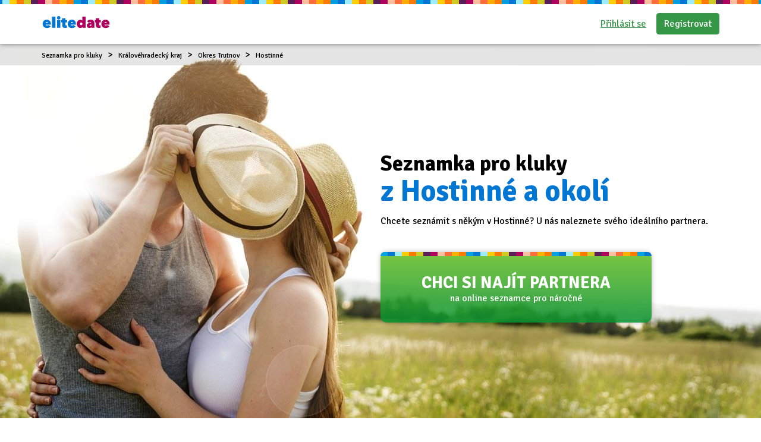

--- FILE ---
content_type: text/html; charset=UTF-8
request_url: https://www.elitedate.cz/seznamka-pro-kluky-hostinne
body_size: 6396
content:
<?xml version="1.0" encoding="UTF-8"?>
<!DOCTYPE html PUBLIC "-//W3C//DTD XHTML 1.0 Strict//EN" "http://www.w3.org/TR/xhtml1/DTD/xhtml1-strict.dtd">
<html xmlns="http://www.w3.org/1999/xhtml" xml:lang="cs" lang="cs">
<head>
													<script>
      var dataLayer = [{"userLevel":"not-logged"},{"contentGroup":"dynamic-cities"}];
	</script>
	<!-- Google Tag Manager -->
	<script>(function(w,d,s,l,i){w[l]=w[l]||[];w[l].push({'gtm.start':
          new Date().getTime(),event:'gtm.js'});var f=d.getElementsByTagName(s)[0],
        j=d.createElement(s),dl=l!='dataLayer'?'&l='+l:'';j.async=true;j.src=
        '//edtm.elitedate.cz/gtm.js?id='+i+dl+'&gtm_auth=-SL7kIemaJjK74yh83OZiw&gtm_preview=env-32&gtm_cookies_win=x';f.parentNode.insertBefore(j,f);
      })(window,document,'script','dataLayer','GTM-T9BNW9');</script>
	<!-- End Google Tag Manager -->

	<meta http-equiv="Content-Type" content="text/html; charset=utf-8" />
	<meta name="viewport" content="width=device-width, initial-scale=1.0">
	<title> Seznamka pro kluky Hostinné | ELITE Date</title>

	<meta http-equiv="Content-Language" content="cs" />
	<meta http-equiv="pragma" content="no-cache" />

	<meta name="robots" content="index,follow" />
	<meta name="keywords" lang="cs" content="seznámení, seznamka, kluci, pro kluky, kluci, Hostinné" />
	<meta name="description" lang="cs" content="Seznamka pro kluky Hostinné - najdi toho pravého kluka právě na ELITE Date." />

	<meta name="copyright" content="Copyright (c) ELITE Date s.r.o. 2025" />
	<meta name="author" content="ELITE Date s.r.o. | info@elitedate.cz | www.elitedate.cz" />

	<base href="https://www.elitedate.cz/">

			<link rel="amphtml" href="https://www.elitedate.cz/seznamka-pro-kluky-hostinne?amp=1">
	
				<meta property="og:title" content="Seznamka pro kluky Hostinné" />
			<meta property="og:description" content="Seznamka pro kluky Hostinné - najdi toho pravého kluka právě na ELITE Date." />
			<meta property="og:url" content="https://www.elitedate.cz/seznamka-pro-kluky-hostinne" />
			<meta property="og:type" content="article" />
			<meta property="og:locale" content="cs_CZ" />
			<meta property="og:site_name" content="ELITE Date" />
	
	<link rel="manifest" href="/data/manifest-cz.json" crossorigin="use-credentials">	<link rel="index" href="./" />

			<link rel="canonical" href="https://www.elitedate.cz/seznamka-pro-kluky-hostinne">
	
		
	<link rel="apple-touch-icon" sizes="180x180" href="https://www.elitedate.cz/sites/ELITEDATE.cz/images/logo/apple-touch-icon.png?v2=PYeP2L82nP">
		<link rel="icon" type="image/png" sizes="32x32" href="https://www.elitedate.cz/sites/ELITEDATE.cz/images/logo/favicon-32x32.png?v2=PYeP2L82nP">
	<link rel="icon" type="image/png" sizes="192x192" href="https://www.elitedate.cz/sites/ELITEDATE.cz/images/logo/android-chrome-192x192.png?v3=PYeP2L82nP">
	<link rel="mask-icon" href="https://www.elitedate.cz/sites/ELITEDATE.cz/images/logo/safari-pinned-tab.svg?v2=PYeP2L82nP" color="#0176d3">
	<meta name="apple-mobile-web-app-title" content="Elite Date">
	<meta name="apple-mobile-web-app-capable" content="yes">
	<meta name="application-name" content="Elite Date">
	<meta name="msapplication-TileColor" content="#ffffff">
	<meta name="msapplication-TileImage" content="https://www.elitedate.cz/sites/ELITEDATE.cz/images/logo/mstile-144x144.png?v3=PYeP2L82nP">

		<link href="https://www.elitedate.cz/sites/ELITEDATE.cz/images/logo/ios-splash-screen/iphone5_splash.png" media="(device-width: 320px) and (device-height: 568px) and (-webkit-device-pixel-ratio: 2)" rel="apple-touch-startup-image" />
	<link href="https://www.elitedate.cz/sites/ELITEDATE.cz/images/logo/ios-splash-screen/iphone6_splash.png" media="(device-width: 375px) and (device-height: 667px) and (-webkit-device-pixel-ratio: 2)" rel="apple-touch-startup-image" />
	<link href="https://www.elitedate.cz/sites/ELITEDATE.cz/images/logo/ios-splash-screen/iphoneplus_splash.png" media="(device-width: 621px) and (device-height: 1104px) and (-webkit-device-pixel-ratio: 3)" rel="apple-touch-startup-image" />
	<link href="https://www.elitedate.cz/sites/ELITEDATE.cz/images/logo/ios-splash-screen/iphonex_splash.png" media="(device-width: 375px) and (device-height: 812px) and (-webkit-device-pixel-ratio: 3)" rel="apple-touch-startup-image" />
	<link href="https://www.elitedate.cz/sites/ELITEDATE.cz/images/logo/ios-splash-screen/iphonexr_splash.png" media="(device-width: 414px) and (device-height: 896px) and (-webkit-device-pixel-ratio: 2)" rel="apple-touch-startup-image" />
	<link href="https://www.elitedate.cz/sites/ELITEDATE.cz/images/logo/ios-splash-screen/iphonexsmax_splash.png" media="(device-width: 414px) and (device-height: 896px) and (-webkit-device-pixel-ratio: 3)" rel="apple-touch-startup-image" />
	<link href="https://www.elitedate.cz/sites/ELITEDATE.cz/images/logo/ios-splash-screen/ipad_splash.png" media="(device-width: 768px) and (device-height: 1024px) and (-webkit-device-pixel-ratio: 2)" rel="apple-touch-startup-image" />
	<link href="https://www.elitedate.cz/sites/ELITEDATE.cz/images/logo/ios-splash-screen/ipadpro1_splash.png" media="(device-width: 834px) and (device-height: 1112px) and (-webkit-device-pixel-ratio: 2)" rel="apple-touch-startup-image" />
	<link href="https://www.elitedate.cz/sites/ELITEDATE.cz/images/logo/ios-splash-screen/ipadpro3_splash.png" media="(device-width: 834px) and (device-height: 1194px) and (-webkit-device-pixel-ratio: 2)" rel="apple-touch-startup-image" />
	<link href="https://www.elitedate.cz/sites/ELITEDATE.cz/images/logo/ios-splash-screen/ipadpro2_splash.png" media="(device-width: 1024px) and (device-height: 1366px) and (-webkit-device-pixel-ratio: 2)" rel="apple-touch-startup-image" /> <!--TODO IKONY?-->

				<link rel="stylesheet" href="tmp/themes/mainPages/generated/styles-v11054.css?v=11054">
	
				
<script nonce="mO1KDbg6c3zilxHLi5uI0hmfHws=" type="text/javascript">document.documentElement.className += " JsLoaded";</script>
	<script nonce="mO1KDbg6c3zilxHLi5uI0hmfHws=" type="text/javascript" src="tmp/themes/mainPages/generated/scripts-v11054.js?v=11054"></script>

		<script nonce="mO1KDbg6c3zilxHLi5uI0hmfHws=" type="text/javascript">
if (typeof PwaHandler !== 'undefined') {
  window.pwaHandlerInstance = PwaHandler({
    applicationServerKey: 'BOxqzrTlLoGX0tWqVc0j9VqXRmiUpHuX_Fu0nkxEho0oOYat787Sd-5cmzqFgXbYjtaRTdx89Y2z033DnMv7V1E',
    serviceWorker: 'sw.js',
    jquery: $,
    initialCheck: false,
  });
  addNotificationsOverlay(window.pwaHandlerInstance);
}
</script>	
			<link rel="stylesheet" media="print" onload="this.onload=null;this.removeAttribute('media');" href="https://fonts.googleapis.com/css?family=Signika:400,300,600,700&subset=latin,latin-ext&display=swap">
	<noscript>
		<link rel="stylesheet" href="https://fonts.googleapis.com/css?family=Signika:400,300,600,700&subset=latin,latin-ext&display=swap">
	</noscript>

		

					
		    <link rel="shortcut icon" type="image/x-icon" href="/version2/assets/dynamicLandingPages/images/general/favicon.ico" />
	
			

	
</head>
<body class="mod-is-square-img  page-landing-meet-nearby">

	<!-- Google Tag Manager -->
	<noscript>
		<iframe src="//edtm.elitedate.cz/ns.html?id=GTM-T9BNW9&gtm_auth=-SL7kIemaJjK74yh83OZiw&gtm_preview=env-32&gtm_cookies_win=x" height="0" width="0" style="display:none;visibility:hidden"></iframe>
	</noscript>
	<!-- End Google Tag Manager (noscript) -->

				
	<!-- [START] page -->
			    <div class="header-main-line-responsive hidden-md-up"></div>
    <header class="header-main ">
        <div class="header-main-content-wrapper">
            <div class="header-main-line"></div>
            <div class="container">
                <div class="row">
                    <div class="col-lg-12">
                                                                                                                <div class="header-main-content-wrapper-inner">
                                    <div class="header-main-logo-wrapper menu-no-user mod-menu-is-empty">
		<div class="logo-new"><a href="/"><i class="ss-svg-general-elitedate-logo-new "></i><i class="ss-svg-general-elitedate-logo-new-short "></i></a></div></div>                                    <div class="header-main-menu-primary-wrapper menu-no-user mod-menu-is-empty">
		        <div class="login-toolbar float-right">
            <a class="btn btn-link" href="/prihlaseni">Přihlásit se</a>
            <a class="btn btn-success" href="/registrace">Registrovat</a>
        </div>
    </div>
<div class="toggle-main-menu-additional-responsive menu-no-user mod-menu-is-empty"><a title="menu"><i class="ss-svg-icons ss-svg-icons-menu-menu"></i><span class="menu-text-responsive d-none"> Menu</span></a></div>                                                                    </div>
                                                                    
                                                                                                        </div>
                </div>
            </div>
                    </div>
    </header>

	
    	    <!-- [START] content -->
		<section class="content-main">
	    
        <section class="banner-main banner-height-auto-adjust section-margin-bottom">
        <div class="banner-image banner-image-left mod-pair-with-hat">
            <div class="container">
                <div class="d-block d-md-table h-100-percent w-100-percent">
                    <div class="d-table-cell vertical-align-middle w-100-percent">
                        <div class="text-wrapper-main">
                            <h1>Seznamka pro kluky  <br/><span> z Hostinné a okolí</span></h1>
<p>Chcete seznámit s někým v Hostinné? U nás naleznete svého ideálního partnera.</p>
                            <a href="https://www.elitedate.cz/registrace"
                               class="text-box text-box-line-top text-box-link text-box-green-transparent text-box-register animate-grow text-center mt-2 mt-md-4">
                                <div class="text-wrapper">
                                    <h2 class="m-0">CHCI SI NAJÍT PARTNERA</h2>
                                    <p class="m-0">na online seznamce pro náročné</p>
                                </div>
                            </a>
                            </div>
                    </div>
                </div>
            </div>
            <div class="breadcrumbs-wrapper">
                <div class="container">
                    <div class="breadcrumbs">
                                                    <div class="breadcrumbs">
                                                                                                        <span>
                                    <a href="seznamka-pro-kluky" title="Seznamka pro kluky">Seznamka pro kluky</a>
                                </span>
                                                                                                        <span>
                                    <a href="seznamka-pro-kluky-kralovehradecky-kraj" title="Seznamka pro kluky Královéhradecký kraj">Královéhradecký kraj</a>
                                </span>
                                                                                                        <span>
                                    <a href="seznamka-pro-kluky-okres-trutnov" title="Seznamka pro kluky Okres Trutnov">Okres Trutnov</a>
                                </span>
                                                                                                        <span>
                                    <a href="seznamka-pro-kluky-hostinne" title="Seznamka pro kluky Hostinné">Hostinné</a>
                                </span>
                                                            </div>
                                            </div>
                </div>
            </div>
            </div>
    </section>

    
        	<section class="module-met-through-elitedate section-margin-top">
		<div class="container">
			<h2 class="section-heading text-center">Seznámili se přes <span class="text-color-primary">elite</span><span class="text-color-secondary">date</span></h2>
			<div class="row">
									<div class="testimonial col-xs-6 col-sm-6 col-md-3 mb-5">
																															<a class="image-wrapper animate-zoom-wrapper" href="napsali-jste-nam-pribeh-evci-a-jirky">
								<img alt="Recenzce - Evča a Jirka" src="/sites/ELITEDATE.cz/repository/Image/galerie/images/evca-a-jirka-1.jpg" class="w-100-percent animate-zoom">
							</a>
												<h3 class="match-height">Evča a Jirka</h3>
						<div class="match-height mb-2">
							<p>Naše první rande bylo velmi pohodové. Prošli jsme snad celé město a přilehlý park. Byli jsme spolu skoro přes 3 hodiny. Už tady jsem zjistila, že se mi s ním dobře povídá. Nyní jsme spolu už skoro půl roku a plánujeme založit rodinu. Jsem moc ráda, že jsem se přemluvila a zkusila tuto seznamku.</p>
						</div>
																				<a class="match-height" href="napsali-jste-nam-pribeh-evci-a-jirky">Přečtěte si jejich příběh</a>
											</div>
									<div class="testimonial col-xs-6 col-sm-6 col-md-3 mb-5">
																															<a class="image-wrapper animate-zoom-wrapper" href="napsali-jste-nam-pribeh-helci-a-alexandra">
								<img alt="Recenzce - Helča a Alexandr" src="/sites/ELITEDATE.cz/repository/Image/galerie/images/helena-a-alexandr-1.jpg" class="w-100-percent animate-zoom">
							</a>
												<h3 class="match-height">Helča a Alexandr</h3>
						<div class="match-height mb-2">
							<p>Hodně nás sblížila i společná zkušenost, kdy Alex ovdověl 2 měsíce po tom, co mi také zemřel přítel. Dnes už je to necelý rok, kdy se navštěvujeme a máme podobné vyhlídky do budoucna. Uvažujeme nad pozemkem a stavbou rodinného domu. Chceme si navzájem plnit naše sny.</p>
						</div>
																				<a class="match-height" href="napsali-jste-nam-pribeh-helci-a-alexandra"></a>
											</div>
									<div class="testimonial col-xs-6 col-sm-6 col-md-3 mb-5">
																															<a class="image-wrapper animate-zoom-wrapper" href="napsali-jste-nam-pribeh-jardy-a-jarky">
								<img alt="Recenzce - Jarda a Jarka" src="/sites/ELITEDATE.cz/repository/Image/galerie/images/seznameni-jardy-a-jarky-na-seznamce.jpeg" class="w-100-percent animate-zoom">
							</a>
												<h3 class="match-height">Jarda a Jarka</h3>
						<div class="match-height mb-2">
							<p>Do mého života vstoupila žena, která měla přesně ty vlastnosti, co jsem si napsal do mého seznamu. Připadalo mi to neskutečné a ona mi každý den dokazuje, že je vším, co jsem si přál. Žijeme jeden pro druhého, plánujeme společný život a vezmeme se.</p>
						</div>
																				<a class="match-height" href="napsali-jste-nam-pribeh-jardy-a-jarky">Přečtěte si jejich příběh</a>
											</div>
									<div class="testimonial col-xs-6 col-sm-6 col-md-3 mb-5">
																															<a class="image-wrapper animate-zoom-wrapper" href="napsali-jste-nam-pribeh-uzivatele-antonina">
								<img alt="Recenzce - Seznámení Antonína" src="/sites/ELITEDATE.cz/repository/Image/galerie/images/seznameni-antonina-na-seznamce.jpeg" class="w-100-percent animate-zoom">
							</a>
												<h3 class="match-height">Seznámení Antonína</h3>
						<div class="match-height mb-2">
							<p>Já, vdovec po 36 letech hezkého manželství, ona rozvedená po 23 letech nepovedeného manželství. Já žijící v Austrálii, ona v Čechách. Přesto jsme se na ELITE Date potkali a po 650 mailech a třech měsících poprvé uviděli. Oba náš vztah považujeme za dárek z Nebe, za zázrak.</p>
						</div>
																				<a class="match-height" href="napsali-jste-nam-pribeh-uzivatele-antonina">Přečtěte si jejich příběh</a>
											</div>
							</div>
		</div>
	</section>

    
            <section class="banner banner-faces section-margin-bottom">
        <div class="banner-image mod-faces-1">
            <div class="container">
                <div class="d-table h-100-percent w-100-percent">
                    <div class="d-table-cell vertical-align-middle w-100-percent">
                        <div class="text-wrapper-main">
                            <a href="https://www.elitedate.cz/registrace" class="text-box text-box-line-top text-box-link text-box-green text-center animate-grow">
                                <div class="text-wrapper">
                                    <p class="m-0">Nejste ještě registrovaní?</p>
                                    <h3 class="m-0 mb-2">Registrujte se <span class="text-yellow">ZDARMA!</span></h3>
                                </div>
                            </a>
                        </div>
                    </div>
                </div>
            </div>
        </div>
    </section>

    
        <section class="module-meet-in-place section-margin-bottom">
        <div class="container">
            <div class="row">
                <div class="col-lg-12">
                                            <h2 class="section-heading text-center mb-0">Seznamka pro kluky Hostinné</h2>
                    
                    
                    
                    <p>Bydlíš v Hostinné? Hledáš kluka pro život? Chceš se seznámit s klukem z Hostinné či okolí? Pokud je to tak, pak je pro Tebe seznámení pro kluky přes internet tou správnou volbou. Zaregistruj se na naší seznamku Hostinné a uvidíš, třeba právě na EliteDate na Tebe čeká ten pravý kluk pro život :)</p>
                </div>
            </div>
        </div>
    </section>
    

            

            <div class="module-meet-nearby section-padding-bottom">
        <div class="container">
            <h2 class="section-heading text-center mb-3 mb-sm-5">Seznámení v okolí</h2>
            <div class="row">
                <div class="col-xs-12 col-sm-6 col-md-3 mb-3 text-center">
                    <i class="ss-svg-icons-module-meet-nearby-heart"></i>
                    <h3>Podle typu</h3>
                    <div class="module-meet-nearby-1-text text-wrapper">
                                                                                    <a href="seznameni-hostinne" title="Seznámení Hostinné">Seznámení Hostinné</a>
                                                            <a href="on-hleda-jeho-hostinne" title="On hledá jeho Hostinné">On hledá jeho Hostinné</a>
                                                            <a href="on-hleda-ji-hostinne" title="On hledá ji Hostinné">On hledá ji Hostinné</a>
                                                            <a href="ona-hleda-ji-hostinne" title="Ona hledá ji Hostinné">Ona hledá ji Hostinné</a>
                                                            <a href="ona-hleda-jeho-hostinne" title="Ona hledá jeho Hostinné">Ona hledá jeho Hostinné</a>
                                                            <a href="seznamka-hostinne" title="Seznamka Hostinné">Seznamka Hostinné</a>
                                                            <a href="seznamka-pro-kluky-hostinne" title="Seznamka pro kluky Hostinné">Seznamka pro kluky Hostinné</a>
                                                                        </div>
                </div>

                <div class="col-xs-12 col-sm-6 col-md-3 mb-3 text-center">
                    <i class="ss-svg-icons-module-meet-nearby-mountain"></i>
                    <h3>Podle města</h3>
                    <div class="module-meet-nearby-2-text text-wrapper">
                                                                                    <a href="seznamka-praha" title="Seznamka Praha">Seznamka Praha</a>
                                                            <a href="seznamka-brno" title="Seznamka Brno">Seznamka Brno</a>
                                                            <a href="seznamka-ostrava" title="Seznamka Ostrava">Seznamka Ostrava</a>
                                                            <a href="seznamka-plzen" title="Seznamka Plzeň">Seznamka Plzeň</a>
                                                            <a href="seznamka-liberec" title="Seznamka Liberec">Seznamka Liberec</a>
                                                            <a href="seznamka-olomouc" title="Seznamka Olomouc">Seznamka Olomouc</a>
                                                            <a href="seznamka-usti-nad-labem" title="Seznamka Ústí nad Labem">Seznamka Ústí nad Labem</a>
                                                            <a href="seznamka-ceske-budejovice" title="Seznamka České Budějovice">Seznamka České Budějovice</a>
                                                            <a href="seznamka-hradec-kralove" title="Seznamka Hradec Králové">Seznamka Hradec Králové</a>
                                                            <a href="seznamka-pardubice" title="Seznamka Pardubice">Seznamka Pardubice</a>
                                                            <a href="seznamka-havirov" title="Seznamka Havířov">Seznamka Havířov</a>
                                                            <a href="seznamka-zlin" title="Seznamka Zlín">Seznamka Zlín</a>
                                                            <a href="seznamka-kladno" title="Seznamka Kladno">Seznamka Kladno</a>
                                                            <a href="seznamka-most" title="Seznamka Most">Seznamka Most</a>
                                                            <a href="seznamka-opava" title="Seznamka Opava">Seznamka Opava</a>
                                                            <a href="seznamka-karvina" title="Seznamka Karviná">Seznamka Karviná</a>
                                                            <a href="seznamka-frydek-mistek" title="Seznamka Frýdek-Místek">Seznamka Frýdek-Místek</a>
                                                            <a href="seznamka-jihlava" title="Seznamka Jihlava">Seznamka Jihlava</a>
                                                            <a href="seznamka-teplice" title="Seznamka Teplice">Seznamka Teplice</a>
                                                            <a href="seznamka-decin" title="Seznamka Děčín">Seznamka Děčín</a>
                                                            <a href="seznamka-karlovy-vary" title="Seznamka Karlovy Vary">Seznamka Karlovy Vary</a>
                                                            <a href="seznamka-chomutov" title="Seznamka Chomutov">Seznamka Chomutov</a>
                                                            <a href="seznamka-jablonec-nad-nisou" title="Seznamka Jablonec nad Nisou">Seznamka Jablonec nad Nisou</a>
                                                            <a href="seznamka-prerov" title="Seznamka Přerov">Seznamka Přerov</a>
                                                            <a href="seznamka-prostejov" title="Seznamka Prostějov">Seznamka Prostějov</a>
                                                            <a href="seznamka-mlada-boleslav" title="Seznamka Mladá Boleslav">Seznamka Mladá Boleslav</a>
                                                            <a href="seznamka-trebic" title="Seznamka Třebíč">Seznamka Třebíč</a>
                                                            <a href="seznamka-ceska-lipa" title="Seznamka Česká Lípa">Seznamka Česká Lípa</a>
                                                            <a href="seznamka-trinec" title="Seznamka Třinec">Seznamka Třinec</a>
                                                            <a href="seznamka-tabor" title="Seznamka Tábor">Seznamka Tábor</a>
                                                                        </div>
                </div>

                                                            <div class="col-xs-12 col-sm-6 col-md-3 mb-3 text-center">
                            <i class="ss-svg-icons-module-meet-nearby-tree"></i>
                            <h3>V okolí Hostinné</h3>
                            <div>
                                                                    <a href="seznamka-pro-kluky-dvur-kralove-nad-labem" title="Seznamka pro kluky Dvůr Králové nad Labem">Seznamka pro kluky Dvůr Králové nad Labem</a>
                                                                    <a href="seznamka-pro-kluky-trutnov" title="Seznamka pro kluky Trutnov">Seznamka pro kluky Trutnov</a>
                                                                    <a href="seznamka-pro-kluky-pice" title="Seznamka pro kluky Úpice">Seznamka pro kluky Úpice</a>
                                                            </div>
                        </div>
                                            <div class="col-xs-12 col-sm-6 col-md-3 mb-3 text-center">
                            <i class="ss-svg-icons-module-meet-nearby-thumbs-up"></i>
                            <h3>V okolí Hostinné</h3>
                            <div>
                                                                    <a href="seznamka-pro-kluky-vrchlabi" title="Seznamka pro kluky Vrchlabí">Seznamka pro kluky Vrchlabí</a>
                                                                    <a href="seznamka-pro-kluky-zacler" title="Seznamka pro kluky Žacléř">Seznamka pro kluky Žacléř</a>
                                                            </div>
                        </div>
                                        <div class="cleaner"></div>
                            </div>

        </div>
    </div>
    
		</section>
	    <!-- [END] content -->
    
        	                <footer class="footer-main">
            <div class="container">
                <div class="footer-main-content-wrapper-inner">
			<div class="footer-main-content-wrapper-inner-inside">
<div class="logo-new hidden-md-up"><i class="ss-svg-general-elitedate-logo-new"> </i></div>
<div class="motto-wrapper">
<h2>Seznamka pro vztah</h2>
<p class="hidden-sm-down copyright">Nejlepší seznamka pro online seznámení © 2025 EliteDate</p>
<!--  -->
<p class="hidden-sm-down seo-links"><a title="Seznamka pro vážný vztah" href="/seznamka">Seznamka</a> | <a title="Vážné seznámení" href="/seznameni">Seznámení</a> | <a href="/ona-hleda-jeho">Ona hledá jeho</a> | <a href="on-hleda-ji">On hledá ji</a> | <a title="Seznamka pro seniory nad 50 let" href="/seznamka-pro-seniory">Seznamka pro seniory</a>| <a title="Gay seznamka pro vážný vztah" href="/gay-seznamka">Gay seznamka</a>| <a title="Affiliate program" href="./affiliate-partnersky-program-seznamky-elite-date">Affiliate program</a> | <a href="./podminky">Podmínky</a> | <a href="./zasady-spravy-osobnich-dat">Správa dat</a></p>
<!--  --> <!--  --></div>
<nav class="footer-menu">
<ul>
<li><a href="poradna"><i class="ss-svg-general-LGBT-landing-page-icon-blog"> </i><span>Tipy k seznámení</span></a></li>
<li><a href="kontakt"><i class="ss-svg-general-LGBT-landing-page-icon-contact"> </i><span>Kontakt</span></a></li>
</ul>
</nav>
<p class="hidden-md-up copyright">Nejlepší seznamka pro online seznámení © 2025 EliteDate</p>
<!--  -->
<p class="hidden-md-up seo-links"><a title="Seznamka pro vážný vztah" href="/seznamka">Seznamka</a> | <a title="Vážné seznámení" href="/seznameni">Seznámení</a> | <a href="/ona-hleda-jeho">Ona hledá jeho</a> | <a href="on-hleda-ji">On hledá ji</a> | <a title="Seznamka pro seniory nad 50 let" href="/seznamka-pro-seniory">Seznamka pro seniory</a>| <a title="Gay seznamka pro vážný vztah" href="/gay-seznamka">Gay seznamka</a><br /><a title="Affiliate program" href="./affiliate-partnersky-program-seznamky-elite-date">Affiliate program</a></p>
<!--  --></div>	</div>
            </div>
        </footer>
    		<!-- [END] page -->

	






<!-- [START] javascript -->
	
<!-- [END] javascript -->

                <script nonce="mO1KDbg6c3zilxHLi5uI0hmfHws=" type="application/ld+json">
            [{"@context":"https:\/\/schema.org","@type":"Article","mainEntityOfPage":{"@type":"WebPage","@id":"https:\/\/www.elitedate.cz\/seznamka-pro-kluky-hostinne"},"headline":"Seznamka pro kluky Hostinn\u00e9","description":"Seznamka pro kluky Hostinn\u00e9 - najdi toho prav\u00e9ho kluka pr\u00e1v\u011b na ELITE Date.","publisher":{"@type":"Organization","name":"ELITE Date","logo":{"@type":"ImageObject","url":"https:\/\/www.elitedate.cz\/sites\/ELITEDATE.cz\/images\/logo\/android-chrome-256x256.png","width":256,"height":256}},"datePublished":"2014-12-23T17:46:40+0100","dateModified":"2018-06-16T17:18:03+0200"},{"@context":"https:\/\/schema.org","@type":"BreadcrumbList","itemListElement":[{"@type":"ListItem","position":1,"item":{"@id":"https:\/\/www.elitedate.cz\/seznamka-pro-kluky","name":"Seznamka pro kluky"}},{"@type":"ListItem","position":2,"item":{"@id":"https:\/\/www.elitedate.cz\/seznamka-pro-kluky-kralovehradecky-kraj","name":"Seznamka pro kluky Kr\u00e1lov\u00e9hradeck\u00fd kraj"}},{"@type":"ListItem","position":3,"item":{"@id":"https:\/\/www.elitedate.cz\/seznamka-pro-kluky-okres-trutnov","name":"Seznamka pro kluky Okres Trutnov"}},{"@type":"ListItem","position":4,"item":{"@id":"https:\/\/www.elitedate.cz\/seznamka-pro-kluky-hostinne","name":"Seznamka pro kluky Hostinn\u00e9"}}]}]
        </script>
    
</body>
</html>


--- FILE ---
content_type: image/svg+xml
request_url: https://www.elitedate.cz/version2/assets/mainPages/images/spritesheets/dist/spritesheet-svg-icons/spritesheet-svg-icons-cbd2f549.svg
body_size: 48965
content:
<?xml version="1.0" encoding="UTF-8" standalone="no"?><!DOCTYPE svg PUBLIC "-//W3C//DTD SVG 1.1//EN" "http://www.w3.org/Graphics/SVG/1.1/DTD/svg11.dtd"><svg width="325" height="307" viewBox="0 0 325 307" xmlns="http://www.w3.org/2000/svg" xmlns:xlink="http://www.w3.org/1999/xlink"><svg viewBox="-2 -2 64 64" width="22" height="22" id="ios-pwa-banner-add" x="221" y="162" xmlns="http://www.w3.org/2000/svg"><defs><path d="M0 6.64v46.52C0 56.94 3.06 60 6.84 60h46.58c3.64 0 6.58-2.94 6.58-6.58V7.01C60 3.14 56.86 0 53 0H6.64C2.97 0 0 2.97 0 6.64z" id="aaa"/><path d="M45 18.64v23.04c0 1.83-1.49 3.32-3.32 3.32H18.64A3.64 3.64 0 0115 41.36V18.73A3.73 3.73 0 0118.73 15h22.63A3.64 3.64 0 0145 18.64z" id="aab"/><path d="M30.87 20c0-.47-.38-.84-.84-.84-.47 0-.84.37-.84.84v9.08H20.1a.845.845 0 000 1.69h9.09v9.08c0 .47.37.84.84.84.46 0 .84-.37.84-.84v-9.08h9.09a.845.845 0 000-1.69h-9.09V20z" id="aac"/></defs><use xlink:href="#aaa" fill="#fff"/><use xlink:href="#aaa" fill-opacity="0" stroke="#000" stroke-opacity="0"/><use xlink:href="#aab" fill="#686871"/><use xlink:href="#aab" fill-opacity="0" stroke="#000" stroke-opacity="0"/><g><use xlink:href="#aac" fill="#fff"/><use xlink:href="#aac" fill-opacity="0" stroke="#000" stroke-opacity="0"/></g></svg><svg viewBox="-2 -2 516 516" width="47" height="47" id="ios-pwa-banner-ed" y="192" xmlns="http://www.w3.org/2000/svg"><defs><path d="M134.22 169.14l5 .48 4.9.66 4.82.84 4.72 1.01 4.62 1.2 4.52 1.36 4.42 1.53 4.31 1.7 4.21 1.86 4.1 2.02 3.99 2.18 3.87 2.33 3.76 2.48 3.64 2.63 3.52 2.77 3.39 2.91 3.27 3.05 3.14 3.19 3.02 3.31 2.87 3.45 2.75 3.57 2.6 3.69 2.47 3.81 2.32 3.93 2.18 4.04 2.04 4.16 1.88 4.25 1.73 4.37 1.58 4.46 1.42 4.56 1.27 4.66 1.1 4.74.94 4.84.77 4.92.61 5 .44 5.08.26 5.16.09 5.23V293.88l-.01.56V296.14l-.01.57v.56l-.01.57v.57l-.01.57-.01.56-.01.56-.01.56-.01.56-.01.55-.02.55-.01.54-.02.54-.02.54-.02.52-.02.53-.02.51-.03.51-.02.5-.03.49-.03.48-.04.47-.03.47-.04.45-.04.44-.04.44-.05.42-.05.41-.05.39-.05.38H90.28l.14 1.17.21 1.15.26 1.12.32 1.1.38 1.07.44 1.04.49 1.02.54 1 .6.96.64.94.7.92.73.88.79.86.82.83.87.81.9.77.95.75.97.72 1.02.69 1.04.65 1.08.63 1.11.6 1.13.58 1.16.53 1.18.51 1.21.48 1.22.45 1.25.41 1.26.39 1.28.35 1.29.32 1.31.29 1.32.25 1.32.22 1.34.19 1.33.16 1.35.12 1.34.08 1.35.06 1.34.01 1.33-.01 1.32-.05 1.29-.07 1.26-.1 1.25-.12 1.23-.15 1.2-.18 1.18-.2 1.16-.22 1.14-.25 1.12-.27 1.1-.29 1.07-.31 1.05-.34 1.04-.35 1.01-.37.98-.38.97-.41.95-.42.92-.43.91-.45.88-.47.86-.48.83-.49.82-.5.8-.51.77-.53.75-.53.73-.54.71-.55.69-.56.67-.57.64-.57.63-.57.6-.58.58-.58.56-.59.53-.59.52-.59.5-.59 69.5 35.11-1.49 2.34-1.56 2.31-1.64 2.26-1.71 2.22-1.78 2.17-1.85 2.13-1.92 2.08-1.99 2.04-2.05 1.98-2.13 1.94-2.18 1.89-2.26 1.84-2.32 1.79-2.38 1.73-2.44 1.68-2.5 1.63-2.57 1.57-2.62 1.52-2.68 1.46-2.74 1.4-2.8 1.34-2.85 1.28-2.91 1.22-2.96 1.15-3.01 1.1-3.06 1.03-3.12.97-3.16.9-3.21.83-3.26.77-3.31.7-3.36.62-3.4.56-3.44.49-3.49.41-3.53.34-3.57.27-3.61.19-3.65.12-3.69.04-4.83-.08-4.81-.23-4.8-.38-4.76-.54-4.73-.68-4.7-.84-4.65-.99-4.6-1.14-4.54-1.29-4.49-1.45-4.42-1.59-4.35-1.74-4.27-1.9-4.19-2.04-4.1-2.19-4.01-2.34-3.91-2.49-3.8-2.64-3.7-2.79-3.58-2.94-3.46-3.08-3.33-3.23-3.2-3.38-3.06-3.52-2.92-3.68-2.77-3.81-2.62-3.97-2.46-4.11-2.29-4.26-2.12-4.4-1.95-4.54-1.77-4.69-1.57-4.84-1.39-4.98-1.19-5.12-.98-5.27-.77-5.41-.57-5.56-.34-5.7-.11-5.84.1-5.48.31-5.37.5-5.27.7-5.16.9-5.05 1.07-4.93 1.27-4.82 1.44-4.7 1.62-4.58 1.79-4.47 1.95-4.34 2.12-4.22 2.29-4.09 2.43-3.97 2.59-3.84 2.74-3.71 2.89-3.58 3.02-3.44 3.16-3.31 3.3-3.17 3.42-3.04 3.55-2.89 3.66-2.75 3.79-2.61 3.9-2.47 4.01-2.31 4.11-2.17 4.22-2.02 4.31-1.87 4.41-1.71 4.5-1.56 4.59-1.4 4.66-1.24 4.75-1.08 4.82-.92 4.89-.76 4.95-.59 5.02-.43 5.08-.25 5.13-.09 5.17.1 5.09.28zm-13.46 62.85l-1.88.21-1.82.29-1.77.36-1.71.44-1.66.5-1.59.57-1.55.63-1.48.69-1.43.74-1.37.8-1.31.85-1.26.89-1.19.93-1.14.97-1.08 1.01-1.02 1.04-.96 1.07-.9 1.1-.84 1.12-.78 1.13-.72 1.16-.66 1.16-.6 1.18-.54 1.18-.48 1.18-.41 1.19-.36 1.18-.29 1.17-.23 1.17-.16 1.15h67.35l-.81-1.68-.82-1.62-.84-1.57-.85-1.52-.86-1.46-.88-1.41-.89-1.35-.9-1.31-.91-1.25-.93-1.19-.94-1.15-.95-1.09-.96-1.03-.98-.99-.99-.93-1-.88-1.01-.82-1.03-.77-1.04-.72-1.05-.66-1.06-.61-1.08-.56-1.09-.51-1.1-.45-1.12-.4-1.12-.35-1.14-.29-1.16-.24-1.16-.18-1.18-.14-1.19-.08-1.2-.02-1.99.04-1.93.13z" id="aba"/><path d="M424.58 400.64v-22.93h-.71l-1 1.33-1.05 1.31-1.09 1.28-1.15 1.25-1.2 1.23-1.24 1.21-1.29 1.17-1.33 1.15-1.37 1.12-1.42 1.1-1.46 1.06-1.5 1.03-1.53 1.01-1.57.97-1.6.95-1.64.91-1.67.88-1.71.85-1.73.81-1.76.79-1.78.74-1.82.72-1.83.68-1.86.64-1.88.61-1.9.58-1.92.54-1.94.5-1.95.46-1.97.43-1.98.38-2 .35-2 .31-2.02.27-2.02.23-2.03.19-2.03.15-2.04.1-2.04.07-2.04.02-4.94-.11-4.82-.33-4.7-.54-4.58-.75-4.46-.94-4.35-1.14-4.22-1.33-4.1-1.52-3.98-1.69-3.86-1.86-3.74-2.03-3.62-2.2-3.49-2.34-3.37-2.5-3.25-2.64-3.12-2.78-3-2.91-2.88-3.04-2.76-3.16-2.62-3.27-2.51-3.39-2.38-3.49-2.25-3.59-2.13-3.68-2-3.77-1.87-3.86-1.75-3.92-1.62-4-1.49-4.07-1.36-4.12-1.24-4.18-1.1-4.22-.98-4.27-.85-4.31-.72-4.33-.59-4.36-.46-4.39-.33-4.39-.19-4.41-.07-4.4.07-4.3.19-4.3.33-4.3.46-4.28.59-4.27.72-4.24.84-4.22.98-4.18 1.1-4.14 1.24-4.09 1.36-4.05 1.48-3.99 1.62-3.92 1.74-3.86 1.87-3.78 1.99-3.71 2.12-3.62 2.24-3.52 2.37-3.44 2.49-3.33 2.61-3.22 2.74-3.11 2.86-2.99 2.98-2.87 3.11-2.74 3.22-2.6 3.35-2.46 3.47-2.31 3.59-2.16 3.71-2.01 3.82-1.83 3.95-1.67 4.07-1.5 4.18-1.31 4.31-1.13 4.42-.93 4.53-.74 4.66-.53 4.77-.32 4.88-.11 1.57.01 1.58.05 1.58.08 1.6.11 1.6.15 1.62.17 1.61.21 1.62.23 1.62.27 1.62.3 1.63.32 1.62.36 1.61.39 1.61.42 1.61.44 1.6.48 1.58.5 1.58.54 1.57.56 1.55.59 1.54.62 1.52.64 1.5.68 1.49.7 1.46.73 1.44.76 1.42.78 1.4.81 1.36.84 1.35.86 1.31.89 1.28.92 1.25.94 1.22.96 1.18 1 1.15 1.01 1.1 1.05 1.07 1.07 1.03 1.09.99 1.11h.72V81.78H512v318.86h-87.42zm-46.36-148.2l-1.63.16-1.6.21-1.55.28-1.53.33-1.48.39-1.45.45-1.4.49-1.37.55-1.33.6-1.3.65-1.25.7-1.21.74-1.17.79-1.13.83-1.09.87-1.04.91-1.01.95-.96.99-.92 1.03-.88 1.06-.83 1.09-.78 1.13-.75 1.15-.7 1.19-.65 1.21-.6 1.24-.57 1.27-.51 1.29-.47 1.31-.42 1.33-.37 1.35-.32 1.37-.27 1.38-.23 1.4-.18 1.42-.12 1.42-.08 1.44-.02 1.45.02 1.55.07 1.53.12 1.52.17 1.49.22 1.47.26 1.46.31 1.43.36 1.4.4 1.38.45 1.36.5 1.32.54 1.3.59 1.27.63 1.23.68 1.21.73 1.17.77 1.14.81 1.1.87 1.06.9 1.03.95.99.99.95 1.04.9 1.08.87 1.13.82 1.16.77 1.21.73 1.26.69 1.29.63 1.34.59 1.38.53 1.43.49 1.46.43 1.51.38 1.55.32 1.59.27 1.63.2 1.67.16 1.72.09 1.75.03 1.7-.03 1.68-.1 1.64-.16 1.61-.21 1.58-.28 1.55-.33 1.51-.4 1.48-.44 1.45-.5 1.41-.55 1.37-.61 1.33-.65 1.3-.7 1.26-.75 1.22-.79 1.18-.84 1.14-.88 1.1-.92 1.06-.97 1.02-1 .97-1.04.93-1.07.88-1.12.84-1.14.8-1.18.74-1.2.7-1.24.66-1.27.6-1.29.56-1.32.5-1.34.46-1.36.4-1.39.35-1.41.3-1.42.25-1.44.19-1.46.14-1.48.09-1.48.03-1.5-.03-1.45-.09-1.44-.14-1.42-.19-1.42-.25-1.4-.3-1.38-.35-1.37-.4-1.35-.46-1.33-.5-1.31-.56-1.29-.6-1.27-.66-1.24-.7-1.21-.74-1.19-.8-1.15-.84-1.13-.88-1.09-.93-1.06-.97-1.03-1.02-.99-1.06-.95-1.1-.91-1.14-.87-1.18-.83-1.22-.79-1.26-.74-1.3-.7-1.33-.65-1.37-.6-1.41-.55-1.45-.49-1.48-.45-1.51-.39-1.55-.33-1.58-.28-1.61-.21-1.64-.16-1.68-.09-1.7-.04-1.7.04-1.67.09z" id="abb"/></defs><use xlink:href="#aba" fill="#0176d3"/><use xlink:href="#aba" fill-opacity="0" stroke="#000" stroke-opacity="0"/><g><use xlink:href="#abb" fill="#af005f"/><use xlink:href="#abb" fill-opacity="0" stroke="#000" stroke-opacity="0"/></g></svg><svg width="22" height="22" viewBox="-2 -2 1004 1004" fill="#007AFF" id="ios-pwa-banner-share" x="267.12" y="239" xmlns="http://www.w3.org/2000/svg"><path d="M381.9 181l95.8-95.8v525.9c0 13.4 8.9 22.3 22.3 22.3s22.3-8.9 22.3-22.3V85.2l95.8 95.8c4.5 4.5 8.9 6.7 15.6 6.7 6.7 0 11.1-2.2 15.6-6.7 8.9-8.9 8.9-22.3 0-31.2L515.6 16.1c-2.2-2.2-4.5-4.5-6.7-4.5-4.5-2.2-11.1-2.2-17.8 0-2.2 2.2-4.5 2.2-6.7 4.5L350.7 149.8c-8.9 8.9-8.9 22.3 0 31.2 8.9 9 22.3 9 31.2 0zM812 276.9H633.7v44.6H812v624H188v-624h178.3v-44.6H188c-24.5 0-44.6 20.1-44.6 44.6v624c0 24.5 20.1 44.6 44.6 44.6h624c24.5 0 44.6-20.1 44.6-44.6v-624c0-24.6-20.1-44.6-44.6-44.6z"/></svg><svg width="29" height="29" viewBox="-2 -2 29 29" id="landig-page-cross-menu" x="192" y="162" xmlns="http://www.w3.org/2000/svg"><path fill="none" d="M-1-1h23v23H-1z"/><g><path stroke-linecap="undefined" stroke-linejoin="undefined" stroke="#359646" fill="none" d="M.068-.12L30 30M27-2L-3 28"/></g></svg><svg data-name="Icons Meet Nearby" viewBox="-2 -2 54 54" width="54" height="54" id="meet-nearby-heart" x="128" y="128" xmlns="http://www.w3.org/2000/svg"><path fill="none" d="M0 0h50v50H0z" data-name="60x60"/><path d="M44.752 8.841a13.441 13.441 0 00-9.6-3.952c-7.48 0-9.456 3.528-10.161 6.21-.706-2.681-2.681-6.21-10.161-6.21a13.441 13.441 0 00-9.6 3.952c-4.657 4.657-4.8 10.726-.565 17.5a1.018 1.018 0 101.694-1.129c-3.81-6.21-3.669-11.149.282-15.1a11.645 11.645 0 018.186-3.387c7.339 0 8.044 3.528 8.609 5.927a4.147 4.147 0 00.988 2.4 1.023 1.023 0 001.411 0 5.359 5.359 0 00.988-2.4c.565-2.54 1.27-5.927 8.609-5.927a11.3 11.3 0 018.186 3.387 9.255 9.255 0 012.964 7.762c-.565 3.669-2.681 7.339-5.363 10.726H33.88l-2.681-8.891a1.044 1.044 0 00-1.976 0c-1.694 5.645-2.964 9.315-4.8 14.113l-1.552-4.516a1.061 1.061 0 00-.988-.706h-3.246l-2.823-14.4a1.211 1.211 0 00-.988-.847 1.211 1.211 0 00-.988.847l-2.4 14.4H2.547a.988.988 0 000 1.976h9.738a.944.944 0 00.988-.847l1.552-9.6 1.835 9.738a1.211 1.211 0 00.988.847h3.387l2.4 6.351a1.061 1.061 0 00.988.706 1.061 1.061 0 00.988-.706l.565-1.552c1.694-4.375 2.823-7.621 4.234-12l1.835 6.351a1.061 1.061 0 00.988.706h6.351a81.145 81.145 0 01-13.831 12 1.948 1.948 0 00-.565.423.138.138 0 00-.141.141l-.141-.141c-.141-.141-.423-.282-.706-.565A92.4 92.4 0 0113 33.4a1 1 0 10-1.411 1.411 96.294 96.294 0 0011.29 9.315c.282.141.423.282.706.423a2.046 2.046 0 002.823 0l.565-.423c3.387-2.4 20.464-14.536 21.452-26.109a11.819 11.819 0 00-3.673-9.176z" fill="silver"/></svg><svg data-name="Icons Meet Nearby" viewBox="-2 -2 54 54" width="54" height="54" id="meet-nearby-mountain" x="192" xmlns="http://www.w3.org/2000/svg"><path fill="none" d="M0 0h50v50H0z" data-name="60x60"/><g fill="silver"><path d="M43.7 30.151a1.409 1.409 0 00-.706-.565 2.006 2.006 0 00-.847.282l-1.694 1.835-5.5-8.186a.853.853 0 00-.847-.423 1.22 1.22 0 00-.847.423l-2.964 3.669-8.327-16.371a1.16 1.16 0 00-.847-.565.774.774 0 00-.847.565l-7.339 13.548h-5.5a3.132 3.132 0 00-3.1 3.1 1.272 1.272 0 00.141.706H3.347a3.132 3.132 0 00-3.1 3.1 3.209 3.209 0 002.964 3.1h4.234l-5.081 9.456a.978.978 0 00.423 1.411.518.518 0 00.423.141.774.774 0 00.847-.565L20.837 13.5l11.855 23.286h-7.339a3.031 3.031 0 00-2.964 2.54h-3.81c-1.835 0-3.246 1.835-3.528 3.528h-1.976a4.557 4.557 0 00-3.81 1.835 3.158 3.158 0 00-.141 2.964c.423.706 1.411 1.835 3.952 1.835H38.62a.849.849 0 00.565-.141 3.026 3.026 0 001.552-2.681 1.79 1.79 0 00-.141-.847h.847c1.694 0 3.528-1.411 3.528-3.1a3.418 3.418 0 00-3.528-3.1H38.2a3.055 3.055 0 00-2.964-2.823h-.706l-3.81-7.48 2.681-3.246 5.363 8.044a.776.776 0 00.706.423 2.006 2.006 0 00.847-.282l1.694-1.694 5.222 9.173a1.16 1.16 0 00.847.565 1.067 1.067 0 00.565-.141 1.1 1.1 0 00.423-1.411zM3.2 32.127a.988.988 0 010-1.976h2.964a1.061 1.061 0 00.988-.706.946.946 0 00-.423-1.129 1.16 1.16 0 01-.565-.847.965.965 0 01.988-.988h4.375l-2.964 5.645zm33.448 7.339a.518.518 0 01-.141.423 1.206 1.206 0 000 .988 1.006 1.006 0 00.847.423h4.375c.706 0 1.552.565 1.552 1.129s-.847 1.129-1.552 1.129H38.9a1.061 1.061 0 00-.988.706.946.946 0 00.423 1.129 1.188 1.188 0 01.565.988 1.22 1.22 0 01-.423.847h-25.12q-1.694 0-2.117-.847a.791.791 0 01.141-.847 2.182 2.182 0 011.976-.847h3.1a1.22 1.22 0 00.847-.423.665.665 0 00.141-.847v-.423c0-.847.706-1.835 1.411-1.835h4.8a1.006 1.006 0 00.847-.423 1.159 1.159 0 00.141-.988v-.282a.813.813 0 01.847-.847h10.161a.944.944 0 01.991.847zM38.9 16.321a4.94 4.94 0 10-4.94-4.94 4.909 4.909 0 004.94 4.94zm0-7.9a2.981 2.981 0 012.964 2.964A2.964 2.964 0 1138.9 8.421zM38.9 5.312a.965.965 0 00.988-.988V1.5a.988.988 0 10-1.976 0v2.823a.965.965 0 00.988.989zM33.256 7.147a1.023 1.023 0 001.411 0 .943.943 0 000-1.411L32.691 3.76a1 1 0 10-1.411 1.411zM29.022 12.369h2.823a.988.988 0 000-1.976h-2.823a.988.988 0 100 1.976z"/><path d="M33.115 15.615l-1.976 1.976a.943.943 0 000 1.411 1.023 1.023 0 001.411 0l1.976-1.976a1 1 0 00-1.411-1.411zM37.772 18.437v2.823a.988.988 0 101.976 0v-2.823a.988.988 0 10-1.976 0zM43.135 15.756a.943.943 0 000 1.411l1.976 1.976a1.023 1.023 0 001.411 0 .943.943 0 000-1.411l-1.976-1.976a.943.943 0 00-1.411 0zM44.97 11.522a.965.965 0 00.988.988h2.823a.988.988 0 000-1.976h-2.823c-.565-.141-.988.424-.988.988zM43.982 7.429a1.078 1.078 0 00.706-.282l1.976-1.976a1 1 0 00-1.411-1.411l-1.976 1.976a.943.943 0 000 1.411c.14.282.423.282.705.282z"/></g></svg><svg data-name="Icons Meet Nearby" viewBox="-2 -2 54 54" width="54" height="54" id="meet-nearby-thumbs-up" x="192" y="54" xmlns="http://www.w3.org/2000/svg"><path fill="none" d="M0 0h50v50H0z" data-name="60x60"/><path data-name="Thumbs Up" d="M44.138 27.384a3.467 3.467 0 00.706-2.117v-1.129c0-2.117-1.694-3.528-4.093-3.528H28.613c3.952-6.774 4.093-9.6 2.258-13.972-2.258-5.5-5.5-6.633-7.762-5.786a2.9 2.9 0 00-2.117 3.387 16.088 16.088 0 01.706 7.48c-.988 5.081-4.94 6.915-9.173 8.891-5.222 2.4-11.149 5.081-10.585 14.4l.282 4.093c.282 5.786 6.21 10.3 11.008 10.3h9.6a6.941 6.941 0 002.964-.565 5.074 5.074 0 001.552.282h10.585c2.4 0 4.093-1.552 4.093-3.669V44.32a3.467 3.467 0 00-.706-2.117 3.716 3.716 0 003.952-3.669V37.4a3.467 3.467 0 00-.706-2.117 3.492 3.492 0 003.528-3.528v-.847c.138-2.108-1.555-3.524-3.954-3.524zm-3.387-4.8c.282 0 2.117.141 2.117 1.552v1.129c0 1.411-1.694 1.552-2.117 1.552H28.613c-.988 0-2.117-.423-2.117-1.552v-1.129c0-1.129 1.411-1.552 2.117-1.552zm-27.52 24.839c-3.387 0-8.609-3.528-8.891-8.468l-.282-4.093c-.423-8.044 4.093-10.02 9.315-12.419 4.516-2.117 9.173-4.234 10.3-10.3a20.218 20.218 0 00-.706-8.468.976.976 0 01.847-.847c1.27-.423 3.528.423 5.222 4.657 1.552 3.669 1.694 5.786-2.681 12.843a1.79 1.79 0 00-.141.847 3.291 3.291 0 00-1.835 2.964v1.129a3.534 3.534 0 001.129 2.54 3.348 3.348 0 00-2.258 3.246v1.129a3.254 3.254 0 001.552 2.823 3.433 3.433 0 00-1.552 2.823v1.129a3.092 3.092 0 001.552 2.823 3.433 3.433 0 00-1.552 2.823v1.129a2.836 2.836 0 00.565 1.835c-.282 0-.706.141-.988.141h-9.6zm26.815-1.835c0 1.129-.988 1.552-2.117 1.552H27.343c-.988 0-2.117-.423-2.117-1.552v-1.129c0-1.129.988-1.552 2.117-1.552h10.585c.988 0 2.117.423 2.117 1.552zm3.387-6.915c0 1.129-1.129 1.552-2.117 1.552H27.484c-.988 0-2.117-.423-2.117-1.552v-1.129c0-1.129.988-1.552 2.117-1.552h13.831c.988 0 2.117.423 2.117 1.552zm2.823-6.633c0 1.411-1.694 1.552-2.117 1.552H27.343c-.988 0-2.117-.423-2.117-1.552v-1.129c0-1.411 1.694-1.552 2.117-1.552H44c.282 0 2.117.141 2.117 1.552v1.129z" fill="silver"/></svg><svg data-name="Icons Meet Nearby" viewBox="-2 -2 54 54" width="54" height="54" id="meet-nearby-tree" x="192" y="108" xmlns="http://www.w3.org/2000/svg"><path fill="none" d="M0 0h50v50H0z" data-name="60x60"/><path d="M47.7 47.934c-2.681-1.694-7.056-2.964-12.419-3.669v-7.056a8.372 8.372 0 003.246.706 6.592 6.592 0 002.4-.423 7.2 7.2 0 004.657-4.8 9.971 9.971 0 000-4.093 12.444 12.444 0 004.375-8.468c.423-5.081-2.54-9.456-6.915-10.585-.565-5.363-4.657-9.315-9.738-9.315-5.786 0-10.867 5.222-11.431 11.573v.565c-2.4-1.411-4.94-5.363-5.927-8.044a1.044 1.044 0 00-1.976 0c-1.552 5.222-4.375 8.609-8.468 10.3a.774.774 0 00-.565.847 1.065 1.065 0 00.565.988A20.415 20.415 0 009.6 18.3a13.026 13.026 0 01-6.492 5.927.774.774 0 00-.565.847 1.281 1.281 0 00.423.988 26.345 26.345 0 004.516 2.117c-1.835 2.54-3.528 4.375-6.774 5.5a.894.894 0 00-.706.847 1.281 1.281 0 00.423.988 27.118 27.118 0 0012 3.669v5.222a36.641 36.641 0 00-10.585 3.1 1.042 1.042 0 00.988 1.835c4.234-2.258 12.419-3.81 21.593-3.81 9.456 0 18.065 1.552 22.016 4.093.141.141.282.141.565.141a1.006 1.006 0 00.847-.423.928.928 0 00-.149-1.407zM23.849 11.946c.423-5.363 4.657-9.738 9.315-9.738 4.234 0 7.621 3.528 7.762 8.186a1.211 1.211 0 00.847.988c3.669.565 6.21 4.234 5.927 8.609a9.681 9.681 0 01-5.927 8.327.983.983 0 10.706 1.835c.282-.141.706-.282.988-.423a5.171 5.171 0 01-3.387 5.786 5.252 5.252 0 01-4.657-.565c-.141-.141-.141-.141-.282-.141v-9.173c3.669-1.129 6.915-2.54 8.186-6.069a.983.983 0 00-1.835-.706c-.847 2.54-3.246 3.669-6.492 4.657-1.27-3.246-.141-10.3 1.552-13.548a1.008 1.008 0 00-.423-1.411.978.978 0 00-1.411.423 23.545 23.545 0 00-1.976 6.492 4.848 4.848 0 01-1.694-3.1c-.141-.565-.565-.988-1.129-.847s-.988.565-.847 1.129c.282 2.4 1.411 3.669 3.1 5.081.141.141.141.141.282.141a16.689 16.689 0 00.706 6.774v19.476a10.682 10.682 0 00-2.117-.141v-3.246c.282-9.879 0-11.008-.706-11.573a14.243 14.243 0 00-2.117-.988c-1.27-.565-2.258-.847-3.528-3.387a1.042 1.042 0 00-1.835.988c1.694 3.246 3.1 3.81 4.657 4.375a13.751 13.751 0 011.552.706 20.209 20.209 0 01.141 3.669c-6.21 1.411-8.609-2.823-9.315-4.657-1.694-4.375-.565-10.726 3.81-13.125a.946.946 0 00.423-1.129 15.494 15.494 0 01-.274-3.675zm-13.831 16.23a1.159 1.159 0 00.141-.988.938.938 0 00-.706-.565 16.12 16.12 0 01-3.669-1.27c2.54-1.411 4.375-3.669 6.21-7.056a.9.9 0 000-.847.938.938 0 00-.706-.565 27.453 27.453 0 01-3.1-1.129 16.68 16.68 0 006.915-8.186c1.552 2.964 4.093 6.21 6.915 7.339a1.272 1.272 0 00.141.706c-4.94 3.246-6.069 10.3-4.093 15.242A9.288 9.288 0 0023 36.22a27.06 27.06 0 01-19.476-1.27c2.968-1.694 4.662-3.95 6.496-6.775zm4.657 11.149a9.318 9.318 0 001.976-.141v4.657a9.53 9.53 0 00-1.976.282zm3.952 4.375v-4.657a27.015 27.015 0 007.2-1.835c.141-.141.423-.282.423-.423h.565a15.715 15.715 0 002.4-.282 31.929 31.929 0 01-.141 3.81v3.246c-1.411-.141-2.964-.141-4.516-.141-1.977.141-3.958.141-5.929.282z" fill="silver"/></svg><svg data-name="Icons Menu" viewBox="-2 -2 32 32" width="32" height="32" id="menu-back" x="235.12" y="239" xmlns="http://www.w3.org/2000/svg"><path data-name="30x30" fill="none" d="M0 0h28v28H0z"/><g data-name="Icons Menu"><path d="M13.273 19.967l-6.488-6.488a.738.738 0 00-1.043 1.043l6.488 6.488a.738.738 0 001.043-1.043z"/><path d="M6.785 14.521l6.488-6.488A.738.738 0 0012.23 6.99l-6.488 6.488a.738.738 0 001.043 1.043z"/><path d="M6.689 14.737h15.074a.738.738 0 000-1.475H6.689a.738.738 0 000 1.475z"/></g></svg><svg data-name="Icons Menu" viewBox="-2 -2 32 32" width="32" height="32" id="menu-back-hover" x="293" xmlns="http://www.w3.org/2000/svg"><path data-name="30x30" fill="none" d="M0 0h28v28H0z"/><g fill="#0176d3" data-name="Icons Menu Hover"><path d="M13.273 19.967l-6.488-6.488a.738.738 0 00-1.043 1.043l6.488 6.488a.738.738 0 001.043-1.043z"/><path d="M6.785 14.521l6.488-6.488A.738.738 0 0012.23 6.99l-6.488 6.488a.738.738 0 001.043 1.043z"/><path d="M6.689 14.737h15.074a.738.738 0 000-1.475H6.689a.738.738 0 000 1.475z"/></g></svg><svg data-name="Icons Menu" viewBox="-2 -2 32 32" width="32" height="32" id="menu-envelope" x="293" y="32" xmlns="http://www.w3.org/2000/svg"><path data-name="30x30" fill="none" d="M0 0h28v28H0z"/><g data-name="Icons Menu"><path d="M23.083 21.8H4.919a1.861 1.861 0 01-1.859-1.858V8.058a1.86 1.86 0 011.859-1.857h18.163a1.859 1.859 0 011.857 1.857v11.883a1.86 1.86 0 01-1.857 1.858zM4.92 7.2a.86.86 0 00-.859.857V19.94a.86.86 0 00.859.858h18.163a.859.859 0 00.857-.858V8.058a.859.859 0 00-.857-.857z"/><path d="M23.083 21.8H4.919a1.868 1.868 0 01-1.736-1.2.5.5 0 01.135-.551l7.091-6.322a.5.5 0 01.665.746L4.29 20.522a.86.86 0 00.629.278h18.163a.855.855 0 00.627-.278l-6.862-6.12a.5.5 0 01.666-.746l7.168 6.393a.5.5 0 01.135.55 1.864 1.864 0 01-1.733 1.2z"/><path d="M14 17.306a.5.5 0 01-.333-.127L3.316 7.952a.5.5 0 01-.135-.551 1.868 1.868 0 011.736-1.2H23.08a1.864 1.864 0 011.733 1.2.5.5 0 01-.135.55l-10.347 9.227a.5.5 0 01-.333.127zM4.289 7.478L14 16.136l9.708-8.658a.855.855 0 00-.627-.278H4.919a.86.86 0 00-.629.278z"/></g></svg><svg data-name="Icons Menu" viewBox="-2 -2 32 32" width="32" height="32" id="menu-envelope-hover" x="293" y="64" xmlns="http://www.w3.org/2000/svg"><path data-name="30x30" fill="none" d="M0 0h28v28H0z"/><g fill="#0176d3" data-name="Icons Menu Hover"><path d="M23.083 21.8H4.919a1.861 1.861 0 01-1.859-1.858V8.058a1.86 1.86 0 011.859-1.857h18.163a1.859 1.859 0 011.857 1.857v11.883a1.86 1.86 0 01-1.857 1.858zM4.92 7.2a.86.86 0 00-.859.857V19.94a.86.86 0 00.859.858h18.163a.859.859 0 00.857-.858V8.058a.859.859 0 00-.857-.857z"/><path d="M23.083 21.8H4.919a1.868 1.868 0 01-1.736-1.2.5.5 0 01.135-.551l7.091-6.322a.5.5 0 01.665.746L4.29 20.522a.86.86 0 00.629.278h18.163a.855.855 0 00.627-.278l-6.862-6.12a.5.5 0 01.666-.746l7.168 6.393a.5.5 0 01.135.55 1.864 1.864 0 01-1.733 1.2z"/><path d="M14 17.306a.5.5 0 01-.333-.127L3.316 7.952a.5.5 0 01-.135-.551 1.868 1.868 0 011.736-1.2H23.08a1.864 1.864 0 011.733 1.2.5.5 0 01-.135.55l-10.347 9.227a.5.5 0 01-.333.127zM4.289 7.478L14 16.136l9.708-8.658a.855.855 0 00-.627-.278H4.919a.86.86 0 00-.629.278z"/></g></svg><svg data-name="Icons Menu" viewBox="-2 -2 32 32" width="32" height="32" id="menu-heart" x="293" y="96" xmlns="http://www.w3.org/2000/svg"><path data-name="30x30" fill="none" d="M0 0h28v28H0z"/><g data-name="Icons Menu"><path d="M13.175 24.333a.5.5 0 01-.241-.062.521.521 0 01-.072-.048 41.534 41.534 0 00-.343-.239c-.785-.546-2.623-1.824-3.834-2.76-4.519-3.517-6.92-6.123-7.341-7.969A7.25 7.25 0 011 11.1a7.529 7.529 0 012.093-5.359A6.342 6.342 0 017.608 3.8a6.646 6.646 0 015.334 2.624 6.576 6.576 0 015.268-2.752h.128c3.623 0 6.611 3.2 6.66 7.13a7.427 7.427 0 01-.3 2.211c-.36 1.81-2.756 4.558-7.11 8.124a44.778 44.778 0 01-4.145 3.124.5.5 0 01-.268.078zM7.682 4.8a5.392 5.392 0 00-3.875 1.643A6.52 6.52 0 002 11.085a6.422 6.422 0 00.306 1.905c.262 1.135 1.675 3.306 6.99 7.444 1.19.919 3.014 2.187 3.793 2.728l.1.067c.967-.64 2.231-1.6 3.767-2.871 5.2-4.255 6.553-6.477 6.775-7.591A6.549 6.549 0 0024 10.81a5.98 5.98 0 00-5.66-6.143h-.11a5.625 5.625 0 00-4.839 2.9.5.5 0 01-.428.252h-.007a.5.5 0 01-.428-.241A5.646 5.646 0 007.682 4.79z"/><path d="M21.094 12.737a.5.5 0 01-.49-.6l.075-.3a3.338 3.338 0 00.134-.982 2.8 2.8 0 00-2.549-2.989.5.5 0 110-1 3.779 3.779 0 013.549 3.977 4.344 4.344 0 01-.174 1.272l-.057.231a.5.5 0 01-.488.4z"/></g></svg><svg data-name="Icons Menu" viewBox="-2 -2 32 32" width="32" height="32" id="menu-heart-hover" x="293" y="128" xmlns="http://www.w3.org/2000/svg"><path data-name="30x30" fill="none" d="M0 0h28v28H0z"/><g fill="#0176d3" data-name="Icons Menu Hover"><path d="M13.175 24.333a.5.5 0 01-.241-.062.521.521 0 01-.072-.048 41.534 41.534 0 00-.343-.239c-.785-.546-2.623-1.824-3.834-2.76-4.519-3.517-6.92-6.123-7.341-7.969A7.25 7.25 0 011 11.1a7.529 7.529 0 012.093-5.359A6.342 6.342 0 017.608 3.8a6.646 6.646 0 015.334 2.624 6.576 6.576 0 015.268-2.752h.128c3.623 0 6.611 3.2 6.66 7.13a7.427 7.427 0 01-.3 2.211c-.36 1.81-2.756 4.558-7.11 8.124a44.778 44.778 0 01-4.145 3.124.5.5 0 01-.268.078zM7.682 4.8a5.392 5.392 0 00-3.875 1.643A6.52 6.52 0 002 11.085a6.422 6.422 0 00.306 1.905c.262 1.135 1.675 3.306 6.99 7.444 1.19.919 3.014 2.187 3.793 2.728l.1.067c.967-.64 2.231-1.6 3.767-2.871 5.2-4.255 6.553-6.477 6.775-7.591A6.549 6.549 0 0024 10.81a5.98 5.98 0 00-5.66-6.143h-.11a5.625 5.625 0 00-4.839 2.9.5.5 0 01-.428.252h-.007a.5.5 0 01-.428-.241A5.646 5.646 0 007.682 4.79z"/><path d="M21.094 12.737a.5.5 0 01-.49-.6l.075-.3a3.338 3.338 0 00.134-.982 2.8 2.8 0 00-2.549-2.989.5.5 0 110-1 3.779 3.779 0 013.549 3.977 4.344 4.344 0 01-.174 1.272l-.057.231a.5.5 0 01-.488.4z"/></g></svg><svg data-name="Icons Menu" viewBox="-2 -2 32.06 32" width="32.06" height="32" id="menu-menu" x="171" y="239" xmlns="http://www.w3.org/2000/svg"><path data-name="30x30" fill="none" d="M0 .001h28.064v28H0z"/><g data-name="Icons Menu"><path d="M3 5.001h22v1H3zM3 13.002h22v1H3zM3 21.002h22v1H3z"/></g></svg><svg data-name="Icons Menu" viewBox="-2 -2 32.06 32" width="32.06" height="32" id="menu-menu-hover" x="203.06" y="239" xmlns="http://www.w3.org/2000/svg"><path data-name="30x30" fill="none" d="M0 .001h28.064v28H0z"/><g fill="#0176d3" data-name="Icons Menu Hover"><path d="M3 5.001h22v1H3zM3 13.002h22v1H3zM3 21.002h22v1H3z"/></g></svg><svg data-name="Icons Menu" viewBox="-2 -2 32 32" width="32" height="32" id="menu-user" x="293" y="160" xmlns="http://www.w3.org/2000/svg"><path data-name="30x30" fill="none" d="M0 0h28v28H0z"/><g data-name="Icons Menu"><path d="M17.086 12.708a4.919 4.919 0 114.3-4.879 4.621 4.621 0 01-4.3 4.879zm0-8.759a3.93 3.93 0 103.3 3.88 3.629 3.629 0 00-3.3-3.88zM24.319 25.09H9.686a.5.5 0 01-.5-.465l-.322-4.72a4.206 4.206 0 012.621-3.871 16.428 16.428 0 0111.027 0 4.188 4.188 0 012.623 3.874l-.32 4.717a.5.5 0 01-.5.466zm-14.164-1h13.7l.289-4.252a3.205 3.205 0 00-1.967-2.866 15.439 15.439 0 00-10.344 0 3.222 3.222 0 00-1.964 2.865l.29 4.252z"/></g></svg><svg data-name="Icons Menu" viewBox="-2 -2 32 32" width="32" height="32" id="menu-user-hover" x="293" y="192" xmlns="http://www.w3.org/2000/svg"><path data-name="30x30" fill="none" d="M0 0h28v28H0z"/><g fill="#0176d3" data-name="Icons Menu Hover"><path d="M17.086 12.708a4.919 4.919 0 114.3-4.879 4.621 4.621 0 01-4.3 4.879zm0-8.759a3.93 3.93 0 103.3 3.88 3.629 3.629 0 00-3.3-3.88zM24.319 25.09H9.686a.5.5 0 01-.5-.465l-.322-4.72a4.206 4.206 0 012.621-3.871 16.428 16.428 0 0111.027 0 4.188 4.188 0 012.623 3.874l-.32 4.717a.5.5 0 01-.5.466zm-14.164-1h13.7l.289-4.252a3.205 3.205 0 00-1.967-2.866 15.439 15.439 0 00-10.344 0 3.222 3.222 0 00-1.964 2.865l.29 4.252z"/></g></svg><svg data-name="Icons Menu" viewBox="-2 -2 32 32" width="32" height="32" id="menu-users" x="293" y="224" xmlns="http://www.w3.org/2000/svg"><path data-name="30x30" fill="none" d="M0 0h28v28H0z"/><g data-name="Icons Menu"><path d="M10.209 12.889a4.388 4.388 0 113.842-4.353 4.127 4.127 0 01-3.842 4.353zm0-7.708a3.4 3.4 0 102.842 3.354 3.134 3.134 0 00-2.842-3.354zM16.562 23.852H3.687a.5.5 0 01-.5-.466l-.283-4.154a3.766 3.766 0 012.345-3.467 14.511 14.511 0 019.746 0 3.752 3.752 0 012.349 3.47l-.283 4.152a.5.5 0 01-.5.466zm-12.408-1H16.1l.251-3.687a2.753 2.753 0 00-1.691-2.461 13.525 13.525 0 00-9.063 0 2.768 2.768 0 00-1.688 2.461l.251 3.687z"/><path d="M16.562 23.852H3.687a.5.5 0 01-.5-.466l-.283-4.154a3.766 3.766 0 012.345-3.467 14.511 14.511 0 019.746 0 3.752 3.752 0 012.349 3.47l-.283 4.152a.5.5 0 01-.5.466zm-12.408-1H16.1l.251-3.687a2.753 2.753 0 00-1.691-2.461 13.525 13.525 0 00-9.063 0 2.768 2.768 0 00-1.688 2.461l.251 3.687zM24.351 23.852h-5.127a.5.5 0 110-1h4.66l.214-3.121a2.343 2.343 0 00-1.418-2.058 11.465 11.465 0 00-3.67-.666.5.5 0 01-.491-.509.505.505 0 01.509-.491 12.479 12.479 0 013.993.726A3.319 3.319 0 0125.1 19.8l-.246 3.587a.5.5 0 01-.5.465zM20.409 13.943a3.53 3.53 0 113.106-3.5 3.327 3.327 0 01-3.106 3.5zm0-6.009a2.542 2.542 0 102.106 2.5 2.335 2.335 0 00-2.106-2.5z"/></g></svg><svg data-name="Icons Menu" viewBox="-2 -2 32 32" width="32" height="32" id="menu-users-hover" y="275" xmlns="http://www.w3.org/2000/svg"><path data-name="30x30" fill="none" d="M0 0h28v28H0z"/><g fill="#0176d3" data-name="Icons Menu Hover"><path d="M10.209 12.889a4.388 4.388 0 113.842-4.353 4.127 4.127 0 01-3.842 4.353zm0-7.708a3.4 3.4 0 102.842 3.354 3.134 3.134 0 00-2.842-3.354zM16.562 23.852H3.687a.5.5 0 01-.5-.466l-.283-4.154a3.766 3.766 0 012.345-3.467 14.511 14.511 0 019.746 0 3.752 3.752 0 012.349 3.47l-.283 4.152a.5.5 0 01-.5.466zm-12.408-1H16.1l.251-3.687a2.753 2.753 0 00-1.691-2.461 13.525 13.525 0 00-9.063 0 2.768 2.768 0 00-1.688 2.461l.251 3.687z"/><path d="M16.562 23.852H3.687a.5.5 0 01-.5-.466l-.283-4.154a3.766 3.766 0 012.345-3.467 14.511 14.511 0 019.746 0 3.752 3.752 0 012.349 3.47l-.283 4.152a.5.5 0 01-.5.466zm-12.408-1H16.1l.251-3.687a2.753 2.753 0 00-1.691-2.461 13.525 13.525 0 00-9.063 0 2.768 2.768 0 00-1.688 2.461l.251 3.687zM24.351 23.852h-5.127a.5.5 0 110-1h4.66l.214-3.121a2.343 2.343 0 00-1.418-2.058 11.465 11.465 0 00-3.67-.666.5.5 0 01-.491-.509.505.505 0 01.509-.491 12.479 12.479 0 013.993.726A3.319 3.319 0 0125.1 19.8l-.246 3.587a.5.5 0 01-.5.465zM20.409 13.943a3.53 3.53 0 113.106-3.5 3.327 3.327 0 01-3.106 3.5zm0-6.009a2.542 2.542 0 102.106 2.5 2.335 2.335 0 00-2.106-2.5z"/></g></svg><svg width="14" height="44" viewBox="-2 -2 29 104" id="message-dropmenu-dots-desktop" x="246" y="94" xmlns="http://www.w3.org/2000/svg"><circle cx="7" cy="30.3" r="4.3" fill="#fff"/><circle cx="7" cy="50.3" r="4.3" fill="#fff"/><circle cx="7" cy="70.3" r="4.3" fill="#fff"/></svg><svg width="11.5" height="34" viewBox="-2 -2 29 104" id="message-dropmenu-dots-mobile" x="260" y="94" xmlns="http://www.w3.org/2000/svg"><circle cx="7" cy="30.3" r="4.3"/><circle cx="7" cy="50.3" r="4.3"/><circle cx="7" cy="70.3" r="4.3"/></svg><svg data-name="Icons Message" viewBox="-2 -2 44 44" width="44" height="44" id="message-envelope" x="246" y="138" xmlns="http://www.w3.org/2000/svg"><path fill="none" d="M0 0h40v40H0z" data-name="40x40"/><g data-name="Icons Message"><path d="M20 39a19 19 0 1119-19 19.022 19.022 0 01-19 19zm0-36.995A17.995 17.995 0 1037.995 20 18.015 18.015 0 0020 2.005z"/><path d="M29.083 27.8H10.919a1.861 1.861 0 01-1.859-1.858V14.058a1.86 1.86 0 011.859-1.857h18.163a1.859 1.859 0 011.857 1.857v11.883a1.86 1.86 0 01-1.857 1.858zM10.92 13.2a.86.86 0 00-.859.857V25.94a.86.86 0 00.859.858h18.163a.859.859 0 00.857-.858V14.058a.859.859 0 00-.857-.857z"/><path d="M29.083 27.8H10.919a1.868 1.868 0 01-1.736-1.2.5.5 0 01.135-.551l7.091-6.322a.5.5 0 11.665.746l-6.784 6.049a.86.86 0 00.629.278h18.163a.855.855 0 00.627-.278l-6.862-6.12a.5.5 0 01.666-.746l7.168 6.393a.5.5 0 01.135.55 1.864 1.864 0 01-1.733 1.2z"/><path d="M20 23.306a.5.5 0 01-.332-.127L9.317 13.952a.5.5 0 01-.135-.551 1.868 1.868 0 011.736-1.2h18.163a1.864 1.864 0 011.733 1.2.5.5 0 01-.135.55l-10.347 9.227a.5.5 0 01-.333.127zm-9.711-9.828L20 22.136l9.708-8.658a.855.855 0 00-.627-.278H10.919a.86.86 0 00-.629.278z"/></g></svg><svg data-name="Icons Message" viewBox="-2 -2 44 44" width="44" height="44" id="message-envelope-hover" x="246" y="182" xmlns="http://www.w3.org/2000/svg"><path fill="none" d="M0 0h40v40H0z" data-name="40x40"/><g data-name="Icons Message Hover" fill="#0176d3"><path d="M20 39a19 19 0 1119-19 19.022 19.022 0 01-19 19zm0-36.995A17.995 17.995 0 1037.995 20 18.015 18.015 0 0020 2.005z"/><path d="M29.083 27.8H10.919a1.861 1.861 0 01-1.859-1.858V14.058a1.86 1.86 0 011.859-1.857h18.163a1.859 1.859 0 011.857 1.857v11.883a1.86 1.86 0 01-1.857 1.858zM10.92 13.2a.86.86 0 00-.859.857V25.94a.86.86 0 00.859.858h18.163a.859.859 0 00.857-.858V14.058a.859.859 0 00-.857-.857z"/><path d="M29.083 27.8H10.919a1.868 1.868 0 01-1.736-1.2.5.5 0 01.135-.551l7.091-6.322a.5.5 0 11.665.746l-6.784 6.049a.86.86 0 00.629.278h18.163a.855.855 0 00.627-.278l-6.862-6.12a.5.5 0 01.666-.746l7.168 6.393a.5.5 0 01.135.55 1.864 1.864 0 01-1.733 1.2z"/><path d="M20 23.306a.5.5 0 01-.332-.127L9.317 13.952a.5.5 0 01-.135-.551 1.868 1.868 0 011.736-1.2h18.163a1.864 1.864 0 011.733 1.2.5.5 0 01-.135.55l-10.347 9.227a.5.5 0 01-.333.127zm-9.711-9.828L20 22.136l9.708-8.658a.855.855 0 00-.627-.278H10.919a.86.86 0 00-.629.278z"/></g></svg><svg data-name="Icons Message Responsive" viewBox="-2 -2 36 36" width="36" height="36" id="message-responsive-envelope" y="239" xmlns="http://www.w3.org/2000/svg"><g data-name="BG copy"><path fill="none" d="M0 0h32v32H0z" data-name="40x40"/></g><g data-name="Icons Message copy"><path d="M16 31.2A15.2 15.2 0 1131.2 16 15.217 15.217 0 0116 31.2zm0-29.6A14.4 14.4 0 1030.4 16 14.412 14.412 0 0016 1.6z"/><path d="M23.266 22.239H8.736a1.489 1.489 0 01-1.488-1.487v-9.506A1.488 1.488 0 018.736 9.76h14.53a1.487 1.487 0 011.486 1.486v9.506a1.488 1.488 0 01-1.486 1.487zM8.736 10.56a.688.688 0 00-.688.686v9.506a.688.688 0 00.688.687h14.53a.687.687 0 00.686-.687v-9.506a.687.687 0 00-.686-.686z"/><path d="M23.266 22.239H8.736a1.494 1.494 0 01-1.389-.96.4.4 0 01.108-.441l5.673-5.058a.4.4 0 01.532.6l-5.427 4.839a.688.688 0 00.5.222h14.53a.684.684 0 00.5-.222l-5.49-4.9a.401.401 0 01.533-.6l5.734 5.114a.4.4 0 01.108.44 1.492 1.492 0 01-1.387.961z"/><path d="M16 18.645a.4.4 0 01-.266-.1l-8.28-7.382a.4.4 0 01-.108-.441 1.494 1.494 0 011.389-.96h14.53a1.492 1.492 0 011.387.961.4.4 0 01-.108.44l-8.277 7.382a.4.4 0 01-.266.1zm-7.769-7.862L16 17.709l7.766-6.926a.684.684 0 00-.5-.222H8.736a.688.688 0 00-.5.222z"/></g></svg><svg data-name="Icons Message Responsive" viewBox="-2 -2 36 36" width="36" height="36" id="message-responsive-envelope-hover" x="36" y="239" xmlns="http://www.w3.org/2000/svg"><g data-name="BG copy"><path fill="none" d="M0 0h32v32H0z" data-name="40x40"/></g><g data-name="Icons Message Hover copy" fill="#0176d3"><path d="M16 31.2A15.2 15.2 0 1131.2 16 15.217 15.217 0 0116 31.2zm0-29.6A14.4 14.4 0 1030.4 16 14.412 14.412 0 0016 1.6z"/><path d="M23.266 22.239H8.736a1.489 1.489 0 01-1.488-1.487v-9.506A1.488 1.488 0 018.736 9.76h14.53a1.487 1.487 0 011.486 1.486v9.506a1.488 1.488 0 01-1.486 1.487zM8.736 10.56a.688.688 0 00-.688.686v9.506a.688.688 0 00.688.687h14.53a.687.687 0 00.686-.687v-9.506a.687.687 0 00-.686-.686z"/><path d="M23.266 22.239H8.736a1.494 1.494 0 01-1.389-.96.4.4 0 01.108-.441l5.673-5.058a.4.4 0 01.532.6l-5.427 4.839a.688.688 0 00.5.222h14.53a.684.684 0 00.5-.222l-5.49-4.9a.401.401 0 01.533-.6l5.734 5.114a.4.4 0 01.108.44 1.492 1.492 0 01-1.387.961z"/><path d="M16 18.645a.4.4 0 01-.266-.1l-8.28-7.382a.4.4 0 01-.108-.441 1.494 1.494 0 011.389-.96h14.53a1.492 1.492 0 011.387.961.4.4 0 01-.108.44l-8.277 7.382a.4.4 0 01-.266.1zm-7.769-7.862L16 17.709l7.766-6.926a.684.684 0 00-.5-.222H8.736a.688.688 0 00-.5.222z"/></g></svg><svg data-name="Icons Profile" viewBox="-2 -2 64 64" width="64" height="64" id="profile-back" xmlns="http://www.w3.org/2000/svg"><g data-name="BG copy 2"><path fill="none" d="M0 0h60v60H0z" data-name="40x40"/></g><g data-name="Icons Profile"><path d="M30 50a20 20 0 1120-20 20.023 20.023 0 01-20 20zm0-38.942A18.942 18.942 0 1048.942 30 18.963 18.963 0 0030 11.058z" fill="silver"/><path d="M29.229 36.668l-7.634-7.634a.868.868 0 00-1.227 1.227L28 37.9a.868.868 0 001.227-1.227z"/><path d="M21.594 30.26l7.634-7.634A.868.868 0 0028 21.4l-7.634 7.634a.868.868 0 001.227 1.227z"/><path d="M21.482 30.515h17.737a.868.868 0 000-1.735H21.482a.868.868 0 000 1.735z"/></g></svg><svg data-name="Icons Profile" viewBox="-2 -2 64 64" width="64" height="64" id="profile-back-hover" x="64" xmlns="http://www.w3.org/2000/svg"><g data-name="BG copy 2"><path fill="none" d="M0 0h60v60H0z" data-name="40x40"/></g><g data-name="Icons Profile Hover"><path d="M30 50a20 20 0 1120-20 20.023 20.023 0 01-20 20zm0-38.942A18.942 18.942 0 1048.942 30 18.963 18.963 0 0030 11.058z"/><path d="M29.229 36.668l-7.634-7.634a.868.868 0 00-1.227 1.227L28 37.9a.868.868 0 001.227-1.227z"/><path d="M21.594 30.26l7.634-7.634A.868.868 0 0028 21.4l-7.634 7.634a.868.868 0 001.227 1.227z"/><path d="M21.482 30.515h17.737a.868.868 0 000-1.735H21.482a.868.868 0 000 1.735z"/></g></svg><svg data-name="Icons Profile" viewBox="-2 -2 64 64" width="64" height="64" id="profile-envelope" y="64" xmlns="http://www.w3.org/2000/svg"><g data-name="BG copy 2"><path fill="none" d="M0 0h60v60H0z" data-name="40x40"/></g><g data-name="Icons Profile"><path d="M30 59a29 29 0 1129-29 29.033 29.033 0 01-29 29zm0-56.466A27.466 27.466 0 1057.466 30 27.5 27.5 0 0030 2.534z" fill="silver"/><g fill="#0176d3"><path d="M43.709 41.346H16.464a2.791 2.791 0 01-2.789-2.788V20.734a2.79 2.79 0 012.789-2.786h27.245a2.789 2.789 0 012.786 2.786v17.824a2.79 2.79 0 01-2.786 2.788zm-27.245-21.9a1.289 1.289 0 00-1.289 1.286v17.824a1.29 1.29 0 001.289 1.288h27.245a1.289 1.289 0 001.286-1.288V20.734a1.288 1.288 0 00-1.286-1.286z"/><path d="M43.709 41.346H16.464a2.8 2.8 0 01-2.6-1.8.749.749 0 01.2-.826L24.7 29.237a.75.75 0 011 1.119L15.524 39.43a1.29 1.29 0 00.944.417h27.245a1.282 1.282 0 00.94-.417L34.36 30.251a.75.75 0 011-1.119l10.752 9.589a.75.75 0 01.2.825 2.8 2.8 0 01-2.6 1.8z"/><path d="M30.087 34.606a.747.747 0 01-.5-.191L14.061 20.574a.749.749 0 01-.2-.826 2.8 2.8 0 012.6-1.8h27.245a2.8 2.8 0 012.6 1.8.75.75 0 01-.2.825l-15.52 13.841a.75.75 0 01-.5.191zM15.52 19.865l14.567 12.987 14.562-12.987a1.283 1.283 0 00-.94-.417H16.464a1.29 1.29 0 00-.944.417z"/></g></g></svg><svg data-name="Icons Profile" viewBox="-2 -2 64 64" width="64" height="64" id="profile-envelope-hover" x="64" y="64" xmlns="http://www.w3.org/2000/svg"><g data-name="BG copy 2"><path fill="none" d="M0 0h60v60H0z" data-name="40x40"/></g><g data-name="Icons Profile Hover" fill="#0176d3"><path d="M30 59a29 29 0 1129-29 29.033 29.033 0 01-29 29zm0-56.466A27.466 27.466 0 1057.466 30 27.5 27.5 0 0030 2.534z"/><path d="M43.709 41.346H16.464a2.791 2.791 0 01-2.789-2.788V20.734a2.79 2.79 0 012.789-2.786h27.245a2.789 2.789 0 012.786 2.786v17.824a2.79 2.79 0 01-2.786 2.788zm-27.245-21.9a1.289 1.289 0 00-1.289 1.286v17.824a1.29 1.29 0 001.289 1.288h27.245a1.289 1.289 0 001.286-1.288V20.734a1.288 1.288 0 00-1.286-1.286z"/><path d="M43.709 41.346H16.464a2.8 2.8 0 01-2.6-1.8.749.749 0 01.2-.826L24.7 29.237a.75.75 0 011 1.119L15.524 39.43a1.29 1.29 0 00.944.417h27.245a1.282 1.282 0 00.94-.417L34.36 30.251a.75.75 0 011-1.119l10.752 9.589a.75.75 0 01.2.825 2.8 2.8 0 01-2.6 1.8z"/><path d="M30.087 34.606a.747.747 0 01-.5-.191L14.061 20.574a.749.749 0 01-.2-.826 2.8 2.8 0 012.6-1.8h27.245a2.8 2.8 0 012.6 1.8.75.75 0 01-.2.825l-15.52 13.841a.75.75 0 01-.5.191zM15.52 19.865l14.567 12.987 14.562-12.987a1.283 1.283 0 00-.94-.417H16.464a1.29 1.29 0 00-.944.417z"/></g></svg><svg data-name="Icons Profile" width="33" height="33" viewBox="-2 -2 64 64" id="profile-envelope-small" x="72" y="239" xmlns="http://www.w3.org/2000/svg"><g data-name="BG copy 2"><path fill="none" d="M0 0h60v60H0z" data-name="40x40"/></g><g data-name="Icons Profile"><path d="M30 59a29 29 0 1129-29 29.033 29.033 0 01-29 29zm0-56.466A27.466 27.466 0 1057.466 30 27.5 27.5 0 0030 2.534z" fill="silver"/><g fill="#0176d3"><path d="M43.709 41.346H16.464a2.791 2.791 0 01-2.789-2.788V20.734a2.79 2.79 0 012.789-2.786h27.245a2.789 2.789 0 012.786 2.786v17.824a2.79 2.79 0 01-2.786 2.788zm-27.245-21.9a1.289 1.289 0 00-1.289 1.286v17.824a1.29 1.29 0 001.289 1.288h27.245a1.289 1.289 0 001.286-1.288V20.734a1.288 1.288 0 00-1.286-1.286z"/><path d="M43.709 41.346H16.464a2.8 2.8 0 01-2.6-1.8.749.749 0 01.2-.826L24.7 29.237a.75.75 0 011 1.119L15.524 39.43a1.29 1.29 0 00.944.417h27.245a1.282 1.282 0 00.94-.417L34.36 30.251a.75.75 0 011-1.119l10.752 9.589a.75.75 0 01.2.825 2.8 2.8 0 01-2.6 1.8z"/><path d="M30.087 34.606a.747.747 0 01-.5-.191L14.061 20.574a.749.749 0 01-.2-.826 2.8 2.8 0 012.6-1.8h27.245a2.8 2.8 0 012.6 1.8.75.75 0 01-.2.825l-15.52 13.841a.75.75 0 01-.5.191zM15.52 19.865l14.567 12.987 14.562-12.987a1.283 1.283 0 00-.94-.417H16.464a1.29 1.29 0 00-.944.417z"/></g></g></svg><svg data-name="Icons Profile" width="33" height="33" viewBox="-2 -2 64 64" id="profile-envelope-small-hover" x="105" y="239" xmlns="http://www.w3.org/2000/svg"><g data-name="BG copy 2"><path fill="none" d="M0 0h60v60H0z" data-name="40x40"/></g><g data-name="Icons Profile Hover" fill="#0176d3"><path d="M30 59a29 29 0 1129-29 29.033 29.033 0 01-29 29zm0-56.466A27.466 27.466 0 1057.466 30 27.5 27.5 0 0030 2.534z"/><path d="M43.709 41.346H16.464a2.791 2.791 0 01-2.789-2.788V20.734a2.79 2.79 0 012.789-2.786h27.245a2.789 2.789 0 012.786 2.786v17.824a2.79 2.79 0 01-2.786 2.788zm-27.245-21.9a1.289 1.289 0 00-1.289 1.286v17.824a1.29 1.29 0 001.289 1.288h27.245a1.289 1.289 0 001.286-1.288V20.734a1.288 1.288 0 00-1.286-1.286z"/><path d="M43.709 41.346H16.464a2.8 2.8 0 01-2.6-1.8.749.749 0 01.2-.826L24.7 29.237a.75.75 0 011 1.119L15.524 39.43a1.29 1.29 0 00.944.417h27.245a1.282 1.282 0 00.94-.417L34.36 30.251a.75.75 0 011-1.119l10.752 9.589a.75.75 0 01.2.825 2.8 2.8 0 01-2.6 1.8z"/><path d="M30.087 34.606a.747.747 0 01-.5-.191L14.061 20.574a.749.749 0 01-.2-.826 2.8 2.8 0 012.6-1.8h27.245a2.8 2.8 0 012.6 1.8.75.75 0 01-.2.825l-15.52 13.841a.75.75 0 01-.5.191zM15.52 19.865l14.567 12.987 14.562-12.987a1.283 1.283 0 00-.94-.417H16.464a1.29 1.29 0 00-.944.417z"/></g></svg><svg data-name="Icons Profile" width="33" height="33" viewBox="-2 -2 64 64" id="profile-envelope-small-unactive" x="138" y="239" xmlns="http://www.w3.org/2000/svg"><g data-name="BG copy 2"><path fill="none" d="M0 0h60v60H0z" data-name="40x40"/></g><g data-name="Icons Profile" fill="silver"><path d="M30 59a29 29 0 1129-29 29.033 29.033 0 01-29 29zm0-56.466A27.466 27.466 0 1057.466 30 27.5 27.5 0 0030 2.534z"/><path d="M43.709 41.346H16.464a2.791 2.791 0 01-2.789-2.788V20.734a2.79 2.79 0 012.789-2.786h27.245a2.789 2.789 0 012.786 2.786v17.824a2.79 2.79 0 01-2.786 2.788zm-27.245-21.9a1.289 1.289 0 00-1.289 1.286v17.824a1.29 1.29 0 001.289 1.288h27.245a1.289 1.289 0 001.286-1.288V20.734a1.288 1.288 0 00-1.286-1.286z"/><path d="M43.709 41.346H16.464a2.8 2.8 0 01-2.6-1.8.749.749 0 01.2-.826L24.7 29.237a.75.75 0 011 1.119L15.524 39.43a1.29 1.29 0 00.944.417h27.245a1.282 1.282 0 00.94-.417L34.36 30.251a.75.75 0 011-1.119l10.752 9.589a.75.75 0 01.2.825 2.8 2.8 0 01-2.6 1.8z"/><path d="M30.087 34.606a.747.747 0 01-.5-.191L14.061 20.574a.749.749 0 01-.2-.826 2.8 2.8 0 012.6-1.8h27.245a2.8 2.8 0 012.6 1.8.75.75 0 01-.2.825l-15.52 13.841a.75.75 0 01-.5.191zM15.52 19.865l14.567 12.987 14.562-12.987a1.283 1.283 0 00-.94-.417H16.464a1.29 1.29 0 00-.944.417z"/></g></svg><svg data-name="Icons Profile" viewBox="-2 -2 64 64" width="47" height="47" style="width:43px;height:43px" id="profile-smaller-envelope" x="47" y="192" xmlns="http://www.w3.org/2000/svg"><g data-name="BG copy 2"><path fill="none" d="M0 0h60v60H0z" data-name="40x40"/></g><g data-name="Icons Profile"><path d="M30 59a29 29 0 1129-29 29.033 29.033 0 01-29 29zm0-56.466A27.466 27.466 0 1057.466 30 27.5 27.5 0 0030 2.534z" fill="silver"/><g fill="#0176d3"><path d="M43.709 41.346H16.464a2.791 2.791 0 01-2.789-2.788V20.734a2.79 2.79 0 012.789-2.786h27.245a2.789 2.789 0 012.786 2.786v17.824a2.79 2.79 0 01-2.786 2.788zm-27.245-21.9a1.289 1.289 0 00-1.289 1.286v17.824a1.29 1.29 0 001.289 1.288h27.245a1.289 1.289 0 001.286-1.288V20.734a1.288 1.288 0 00-1.286-1.286z"/><path d="M43.709 41.346H16.464a2.8 2.8 0 01-2.6-1.8.749.749 0 01.2-.826L24.7 29.237a.75.75 0 011 1.119L15.524 39.43a1.29 1.29 0 00.944.417h27.245a1.282 1.282 0 00.94-.417L34.36 30.251a.75.75 0 011-1.119l10.752 9.589a.75.75 0 01.2.825 2.8 2.8 0 01-2.6 1.8z"/><path d="M30.087 34.606a.747.747 0 01-.5-.191L14.061 20.574a.749.749 0 01-.2-.826 2.8 2.8 0 012.6-1.8h27.245a2.8 2.8 0 012.6 1.8.75.75 0 01-.2.825l-15.52 13.841a.75.75 0 01-.5.191zM15.52 19.865l14.567 12.987 14.562-12.987a1.283 1.283 0 00-.94-.417H16.464a1.29 1.29 0 00-.944.417z"/></g></g></svg><svg data-name="Icons Profile" viewBox="-2 -2 64 64" width="47" height="47" style="width:43px;height:43px" id="profile-smaller-envelope-hover" x="94" y="192" xmlns="http://www.w3.org/2000/svg"><g data-name="BG copy 2"><path fill="none" d="M0 0h60v60H0z" data-name="40x40"/></g><g data-name="Icons Profile Hover" fill="#0176d3"><path d="M30 59a29 29 0 1129-29 29.033 29.033 0 01-29 29zm0-56.466A27.466 27.466 0 1057.466 30 27.5 27.5 0 0030 2.534z"/><path d="M43.709 41.346H16.464a2.791 2.791 0 01-2.789-2.788V20.734a2.79 2.79 0 012.789-2.786h27.245a2.789 2.789 0 012.786 2.786v17.824a2.79 2.79 0 01-2.786 2.788zm-27.245-21.9a1.289 1.289 0 00-1.289 1.286v17.824a1.29 1.29 0 001.289 1.288h27.245a1.289 1.289 0 001.286-1.288V20.734a1.288 1.288 0 00-1.286-1.286z"/><path d="M43.709 41.346H16.464a2.8 2.8 0 01-2.6-1.8.749.749 0 01.2-.826L24.7 29.237a.75.75 0 011 1.119L15.524 39.43a1.29 1.29 0 00.944.417h27.245a1.282 1.282 0 00.94-.417L34.36 30.251a.75.75 0 011-1.119l10.752 9.589a.75.75 0 01.2.825 2.8 2.8 0 01-2.6 1.8z"/><path d="M30.087 34.606a.747.747 0 01-.5-.191L14.061 20.574a.749.749 0 01-.2-.826 2.8 2.8 0 012.6-1.8h27.245a2.8 2.8 0 012.6 1.8.75.75 0 01-.2.825l-15.52 13.841a.75.75 0 01-.5.191zM15.52 19.865l14.567 12.987 14.562-12.987a1.283 1.283 0 00-.94-.417H16.464a1.29 1.29 0 00-.944.417z"/></g></svg><svg data-name="Icons Profile" viewBox="-2 -2 64 64" width="47" height="47" style="width:43px;height:43px" id="profile-smaller-smile" x="141" y="192" xmlns="http://www.w3.org/2000/svg"><g data-name="BG copy 2"><path fill="none" d="M0 0h43v43H0z" data-name="40x40"/></g><g data-name="Icons Profile"><path d="M30 59a29 29 0 1129-29 29.033 29.033 0 01-29 29zm0-56.466A27.466 27.466 0 1057.466 30 27.5 27.5 0 0030 2.534z" fill="silver"/><g fill="#2c9145"><path d="M14.345 40.4a23.308 23.308 0 0010.179 6.56c8.068 2.564 15.456-.98 21.262-6.56.9-.829-.452-2.187-1.357-1.357-5.956 5.655-13.5 8.821-21.337 5.353a21.924 21.924 0 01-7.464-5.353c-.754-.9-2.111.452-1.282 1.357z"/><circle cx="39.452" cy="20.423" r="2.94"/><circle cx="19.849" cy="20.423" r="2.94"/></g></g></svg><svg data-name="Icons Profile" viewBox="-2 -2 64 64" width="47" height="47" style="width:43px;height:43px" id="profile-smaller-smile-hover" x="188" y="192" xmlns="http://www.w3.org/2000/svg"><g data-name="BG copy 2"><path fill="none" d="M0 0h60v60H0z" data-name="40x40"/></g><g data-name="Icons Profile Hover" fill="#2c9145"><path d="M30 59a29 29 0 1129-29 29.033 29.033 0 01-29 29zm0-56.466A27.466 27.466 0 1057.466 30 27.5 27.5 0 0030 2.534z"/><path d="M14.345 40.4a23.308 23.308 0 0010.179 6.56c8.068 2.564 15.456-.98 21.262-6.56.9-.829-.452-2.187-1.357-1.357-5.956 5.655-13.5 8.821-21.337 5.353a21.924 21.924 0 01-7.464-5.353c-.754-.9-2.111.452-1.282 1.357z"/><circle cx="39.452" cy="20.423" r="2.94"/><circle cx="19.849" cy="20.423" r="2.94"/></g></svg><svg data-name="Icons Profile" viewBox="-2 -2 64 64" width="47" height="47" style="width:43px;height:43px" id="profile-smaller-times" x="246" xmlns="http://www.w3.org/2000/svg"><g data-name="BG copy 2"><path fill="none" d="M0 0h60v60H0z" data-name="40x40"/></g><g data-name="Icons Profile"><path d="M30 59a29 29 0 1129-29 29.033 29.033 0 01-29 29zm0-56.466A27.466 27.466 0 1057.466 30 27.5 27.5 0 0030 2.534z" fill="silver"/><path fill="#be0000" d="M43.452 17.359l-1.162-1.162-12.288 12.288L17.88 16.197l-1.162 1.162 12.121 12.288-12.121 12.288 1.162 1.162 12.122-12.288L42.29 43.097l1.162-1.162-12.288-12.288 12.288-12.288z"/></g></svg><svg data-name="Icons Profile" viewBox="-2 -2 64 64" width="47" height="47" style="width:43px;height:43px" id="profile-smaller-times-hover" x="246" y="47" xmlns="http://www.w3.org/2000/svg"><g data-name="BG copy 2"><path fill="none" d="M0 0h43v43H0z" data-name="40x40"/></g><g data-name="Icons Profile Hover" fill="#be0000"><path d="M30 59a29 29 0 1129-29 29.033 29.033 0 01-29 29zm0-56.466A27.466 27.466 0 1057.466 30 27.5 27.5 0 0030 2.534z"/><path d="M43.452 17.359l-1.162-1.162-12.288 12.288L17.88 16.197l-1.162 1.162 12.121 12.288-12.121 12.288 1.162 1.162 12.122-12.288L42.29 43.097l1.162-1.162-12.288-12.288 12.288-12.288z"/></g></svg><svg data-name="Icons Profile" viewBox="-2 -2 64 64" width="64" height="64" id="profile-smile" x="128" xmlns="http://www.w3.org/2000/svg"><g data-name="BG copy 2"><path fill="none" d="M0 0h60v60H0z" data-name="40x40"/></g><g data-name="Icons Profile"><path d="M30 59a29 29 0 1129-29 29.033 29.033 0 01-29 29zm0-56.466A27.466 27.466 0 1057.466 30 27.5 27.5 0 0030 2.534z" fill="silver"/><g fill="#2c9145"><path d="M14.345 40.4a23.308 23.308 0 0010.179 6.56c8.068 2.564 15.456-.98 21.262-6.56.9-.829-.452-2.187-1.357-1.357-5.956 5.655-13.5 8.821-21.337 5.353a21.924 21.924 0 01-7.464-5.353c-.754-.9-2.111.452-1.282 1.357z"/><circle cx="39.452" cy="20.423" r="2.94"/><circle cx="19.849" cy="20.423" r="2.94"/></g></g></svg><svg data-name="Icons Profile" viewBox="-2 -2 64 64" width="64" height="64" id="profile-smile-hover" x="128" y="64" xmlns="http://www.w3.org/2000/svg"><g data-name="BG copy 2"><path fill="none" d="M0 0h60v60H0z" data-name="40x40"/></g><g data-name="Icons Profile Hover" fill="#2c9145"><path d="M30 59a29 29 0 1129-29 29.033 29.033 0 01-29 29zm0-56.466A27.466 27.466 0 1057.466 30 27.5 27.5 0 0030 2.534z"/><path d="M14.345 40.4a23.308 23.308 0 0010.179 6.56c8.068 2.564 15.456-.98 21.262-6.56.9-.829-.452-2.187-1.357-1.357-5.956 5.655-13.5 8.821-21.337 5.353a21.924 21.924 0 01-7.464-5.353c-.754-.9-2.111.452-1.282 1.357z"/><circle cx="39.452" cy="20.423" r="2.94"/><circle cx="19.849" cy="20.423" r="2.94"/></g></svg><svg data-name="Icons Profile" viewBox="-2 -2 64 64" width="64" height="64" id="profile-times" y="128" xmlns="http://www.w3.org/2000/svg"><g data-name="BG copy 2"><path fill="none" d="M0 0h60v60H0z" data-name="40x40"/></g><g data-name="Icons Profile"><path d="M30 59a29 29 0 1129-29 29.033 29.033 0 01-29 29zm0-56.466A27.466 27.466 0 1057.466 30 27.5 27.5 0 0030 2.534z" fill="silver"/><path fill="#be0000" d="M43.452 17.359l-1.162-1.162-12.288 12.288L17.88 16.197l-1.162 1.162 12.121 12.288-12.121 12.288 1.162 1.162 12.122-12.288L42.29 43.097l1.162-1.162-12.288-12.288 12.288-12.288z"/></g></svg><svg data-name="Icons Profile" viewBox="-2 -2 64 64" width="64" height="64" id="profile-times-hover" x="64" y="128" xmlns="http://www.w3.org/2000/svg"><g data-name="BG copy 2"><path fill="none" d="M0 0h60v60H0z" data-name="40x40"/></g><g data-name="Icons Profile Hover" fill="#be0000"><path d="M30 59a29 29 0 1129-29 29.033 29.033 0 01-29 29zm0-56.466A27.466 27.466 0 1057.466 30 27.5 27.5 0 0030 2.534z"/><path d="M43.452 17.359l-1.162-1.162-12.288 12.288L17.88 16.197l-1.162 1.162 12.121 12.288-12.121 12.288 1.162 1.162 12.122-12.288L42.29 43.097l1.162-1.162-12.288-12.288 12.288-12.288z"/></g></svg></svg>